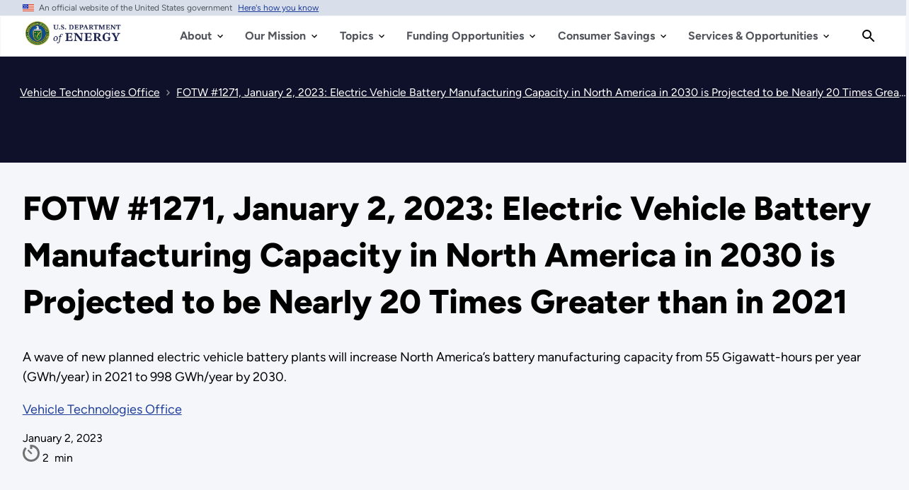

--- FILE ---
content_type: text/html; charset=UTF-8
request_url: https://www.energy.gov/eere/vehicles/articles/fotw-1271-january-2-2023-electric-vehicle-battery-manufacturing-capacity
body_size: 25802
content:
<!DOCTYPE html>
<html lang="en" dir="ltr" prefix="content: http://purl.org/rss/1.0/modules/content/  dc: http://purl.org/dc/terms/  foaf: http://xmlns.com/foaf/0.1/  og: http://ogp.me/ns#  rdfs: http://www.w3.org/2000/01/rdf-schema#  schema: http://schema.org/  sioc: http://rdfs.org/sioc/ns#  sioct: http://rdfs.org/sioc/types#  skos: http://www.w3.org/2004/02/skos/core#  xsd: http://www.w3.org/2001/XMLSchema# ">
<head>
  <meta charset="utf-8" />
<script type="text/javascript">/*
 Copyright and licenses see https://www.dynatrace.com/company/trust-center/customers/reports/ */
(function(){function $a(){var ta;(ta=void 0===bb.dialogArguments&&navigator.cookieEnabled)||(document.cookie="__dTCookie=1;SameSite=Lax",ta=document.cookie.includes("__dTCookie"),ta=(document.cookie="__dTCookie=1; expires=Thu, 01-Jan-1970 00:00:01 GMT",ta));return ta}function Fa(){if($a()){var ta=bb.dT_,Ga=null==ta?void 0:ta.platformPrefix,fb;if(fb=!ta||Ga){var Va;fb=(null===(Va=document.currentScript)||void 0===Va?void 0:Va.getAttribute("data-dtconfig"))||"domain=energy.gov|reportUrl=/rb_33bb55c9-1410-4de1-8b54-d592dfdc60af|app=cff6532c80af1c10|owasp=1|featureHash=A7NVfgqrux|xb=^bs/sitewide_alert^bs/load^p^bs/sitewide^bs_alert^bs/load|rdnt=1|uxrgce=1|cuc=dgtcdnr2|mel=100000|expw=1|dpvc=1|lastModification=1765915929299|postfix=dgtcdnr2|tp=500,50,0|srbbv=2|agentUri=/ruxitagentjs_A7NVfgqrux_10325251103172537.js|auto=1|domain=energy.gov|rid=RID_-1804075601|rpid=-975554945";
fb=(Va=null==ta?void 0:ta.minAgentVersion)&&"10325251103172537"<`${Va}`?(console.log("[CookiePrefix/initConfig] Min agent version detected, and javascript agent is older - the javascript agent will not be initialized!"),!1):Ga&&!fb.includes(`cuc=${Ga}`)?(console.log(`[CookiePrefix/initConfig] value of platformPrefix [${Ga}] does not match the "cuc" value in the current config - initConfig will not initialize!`),!1):!0}fb&&(ta={cfg:"domain=energy.gov|reportUrl=/rb_33bb55c9-1410-4de1-8b54-d592dfdc60af|app=cff6532c80af1c10|owasp=1|featureHash=A7NVfgqrux|xb=^bs/sitewide_alert^bs/load^p^bs/sitewide^bs_alert^bs/load|rdnt=1|uxrgce=1|cuc=dgtcdnr2|mel=100000|expw=1|dpvc=1|lastModification=1765915929299|postfix=dgtcdnr2|tp=500,50,0|srbbv=2|agentUri=/ruxitagentjs_A7NVfgqrux_10325251103172537.js|auto=1|domain=energy.gov|rid=RID_-1804075601|rpid=-975554945",
iCE:$a,platformCookieOffset:null==ta?void 0:ta.platformCookieOffset},Ga&&(ta.platformPrefix=Ga),bb.dT_=ta)}}function Xa(ta){return"function"==typeof ta}function hb(){let ta=window.performance;return ta&&Ba&&Ua&&!!ta.timeOrigin&&Xa(ta.now)&&Xa(ta.getEntriesByType)&&Xa(ta.getEntriesByName)&&Xa(ta.setResourceTimingBufferSize)&&Xa(ta.clearResourceTimings)}this.dT_&&dT_.prm&&dT_.prm();var bb="undefined"!=typeof globalThis?globalThis:"undefined"!=typeof window?window:void 0,Ua="function"==typeof PerformanceResourceTiming||
"object"==typeof PerformanceResourceTiming,Ba="function"==typeof PerformanceNavigationTiming||"object"==typeof PerformanceNavigationTiming;if((!("documentMode"in document)||Number.isNaN(document.documentMode))&&hb()){let ta=bb.dT_;!ta||!ta.cfg&&ta.platformPrefix?Fa():ta.gCP||(bb.console.log("Duplicate agent injection detected, turning off redundant initConfig."),ta.di=1)}})();
(function(){function $a(){let g=0;try{g=Math.round(Oa.performance.timeOrigin)}catch(q){}if(0>=g||Number.isNaN(g)||!Number.isFinite(g))be.push({severity:"Warning",type:"ptoi",text:`performance.timeOrigin is invalid, with a value of [${g}]. Falling back to performance.timing.navigationStart`}),g=Oe;return zd=g,kd=Fa,zd}function Fa(){return zd}function Xa(){return kd()}function hb(){let g=0;try{g=Math.round(Oa.performance.now())}catch(q){}return 0>=g||Number.isNaN(g)||!Number.isFinite(g)?Date.now()-
kd():g}function bb(g,q){if(!q)return"";var y=g+"=";g=q.indexOf(y);if(0>g)return"";for(;0<=g;){if(0===g||" "===q.charAt(g-1)||";"===q.charAt(g-1))return y=g+y.length,g=q.indexOf(";",g),0<=g?q.substring(y,g):q.substring(y);g=q.indexOf(y,g+y.length)}return""}function Ua(g){return bb(g,document.cookie)}function Ba(){}function ta(g,q=[]){var y;if(!g||"object"!=typeof g&&"function"!=typeof g)return!1;let M="number"!=typeof q?q:[],U=null,xa=[];switch("number"==typeof q?q:5){case 0:U="Array";break;case 1:U=
"Boolean";break;case 2:U="Number";break;case 3:U="String";break;case 4:U="Function";break;case 5:U="Object";break;case 6:U="Date";xa.push("getTime");break;case 7:U="Error";xa.push("name","message");break;case 8:U="Element";break;case 9:U="HTMLElement";break;case 10:U="HTMLImageElement";xa.push("complete");break;case 11:U="PerformanceEntry";break;case 13:U="PerformanceResourceTiming";break;case 14:U="PerformanceNavigationTiming";break;case 15:U="CSSRule";xa.push("cssText","parentStyleSheet");break;
case 16:U="CSSStyleSheet";xa.push("cssRules","insertRule");break;case 17:U="Request";xa.push("url");break;case 18:U="Response";xa.push("ok","status","statusText");break;case 19:U="Set";xa.push("add","entries","forEach");break;case 20:U="Map";xa.push("set","entries","forEach");break;case 21:U="Worker";xa.push("addEventListener","postMessage","terminate");break;case 22:U="XMLHttpRequest";xa.push("open","send","setRequestHeader");break;case 23:U="SVGScriptElement";xa.push("ownerSVGElement","type");break;
case 24:U="HTMLMetaElement";xa.push("httpEquiv","content","name");break;case 25:U="HTMLHeadElement";break;case 26:U="ArrayBuffer";break;case 27:U="ShadowRoot",xa.push("host","mode")}let {Pe:ab,af:Nb}={Pe:U,af:xa};if(!ab)return!1;q=Nb.length?Nb:M;if(!M.length)try{if(Oa[ab]&&g instanceof Oa[ab]||Object.prototype.toString.call(g)==="[object "+ab+"]")return!0;if(g&&g.nodeType&&1===g.nodeType){let Wb=null===(y=g.ownerDocument.defaultView)||void 0===y?void 0:y[ab];if("function"==typeof Wb&&g instanceof
Wb)return!0}}catch(Wb){}for(let Wb of q)if("string"!=typeof Wb&&"number"!=typeof Wb&&"symbol"!=typeof Wb||!(Wb in g))return!1;return!!q.length}function Ga(g,q,y,M){"undefined"==typeof M&&(M=Va(q,!0));"boolean"==typeof M&&(M=Va(q,M));g===Oa?oe&&oe(q,y,M):Tf&&ta(g,21)?Pe.call(g,q,y,M):g.addEventListener&&(g===Oa.document||g===Oa.document.documentElement?oh.call(g,q,y,M):oe.call(g,q,y,M));M=!1;for(let U=ad.length;0<=--U;){let xa=ad[U];if(xa.object===g&&xa.event===q&&xa.Y===y){M=!0;break}}M||ad.push({object:g,
event:q,Y:y})}function fb(g,q,y,M){for(let U=ad.length;0<=--U;){let xa=ad[U];if(xa.object===g&&xa.event===q&&xa.Y===y){ad.splice(U,1);break}}"undefined"==typeof M&&(M=Va(q,!0));"boolean"==typeof M&&(M=Va(q,M));g===Oa?nf&&nf(q,y,M):g.removeEventListener&&(g===Oa.document||g===Oa.document.documentElement?ph.call(g,q,y,M):nf.call(g,q,y,M))}function Va(g,q){let y=!1;try{if(oe&&og.includes(g)){let M=Object.defineProperty({},"passive",{get(){y=!0}});oe("test",Ba,M)}}catch(M){}return y?{passive:!0,capture:q}:
q}function Ca(){let g=ad;for(let q=g.length;0<=--q;){let y=g[q];fb(y.object,y.event,y.Y)}ad=[]}function ia(g){return"function"==typeof g}function za(g){if(g&&void 0!==g[Uf])return g[Uf];let q=ia(g)&&/{\s+\[native code]/.test(Function.prototype.toString.call(g));return g&&(g[Uf]=q),q}function va(g,q,...y){return void 0!==Function.prototype.bind&&za(Function.prototype.bind)?Function.prototype.bind.call(g,q,...y):function(...M){return g.apply(q,(y||[]).concat(Array.prototype.slice.call(arguments)||[]))}}
function R(){if(pg){let g=new pg;if(Qe)for(let q of Gg)void 0!==Qe[q]&&(g[q]=va(Qe[q],g));return g}return new Oa.XMLHttpRequest}function aa(){return xc()}function ya(g,q,...y){function M(){delete Fd[U];g.apply(this,arguments)}let U,xa=ye;return"apply"in xa?(y.unshift(M,q),U=xa.apply(Oa,y)):U=xa(M,q),Fd[U]=!0,U}function N(g){delete Fd[g];let q=Df;"apply"in q?q.call(Oa,g):q(g)}function Y(g){ce.push(g)}function ja(g){let q=ce.length;for(;q--;)if(ce[q]===g){ce.splice(q,1);break}}function Ra(){return ce}
function O(g,q){return ze(g,q)}function da(g){de(g)}function ea(g,q){if(!of||!Vf)return"";g=new of([g],{type:q});return Vf(g)}function S(g,q){return Re?new Re(g,q):void 0}function C(g){"function"==typeof g&&Hg.push(g)}function V(){return Hg}function ka(){return Oe}function L(g){function q(...y){if("number"!=typeof y[0]||!Fd[y[0]])try{return g.apply(this,y)}catch(M){return g(y[0])}}return q[Hi]=g,q}function pa(){return be}function sa(){kd=$a;xc=()=>Math.round(kd()+hb());(Number.isNaN(xc())||0>=xc()||
!Number.isFinite(xc()))&&(xc=()=>Date.now())}function Sa(){pe&&(Oa.clearTimeout=Df,Oa.clearInterval=de,pe=!1)}function lb(g){g=encodeURIComponent(g);let q=[];if(g)for(let y=0;y<g.length;y++){let M=g.charAt(y);q.push(Wf[M]||M)}return q.join("")}function cb(g){return g.includes("^")&&(g=g.split("^^").join("^"),g=g.split("^dq").join('"'),g=g.split("^rb").join(">"),g=g.split("^lb").join("<"),g=g.split("^p").join("|"),g=g.split("^e").join("="),g=g.split("^s").join(";"),g=g.split("^c").join(","),g=g.split("^bs").join("\\")),
g}function tb(){return ee}function Fb(g){ee=g}function Tb(g){let q=wa("rid"),y=wa("rpid");q&&(g.rid=q);y&&(g.rpid=y)}function Xb(g){if(g=g.xb){g=cb(g);try{ee=new RegExp(g,"i")}catch(q){}}else ee=void 0}function ac(g){return"n"===g||"s"===g||"l"===g?`;SameSite=${Ef[g]}`:""}function ha(g,q,y){let M=1,U=0;do document.cookie=g+'=""'+(q?";domain="+q:"")+";path="+y.substring(0,M)+"; expires=Thu, 01 Jan 1970 00:00:01 GMT;",M=y.indexOf("/",M),U++;while(-1!==M&&5>U)}function Aa(g,q=document.cookie){return bb(g,
q)}function Qb(g){var q;return function(){if(q)return q;var y,M,U,xa,ab=-1!==pf?pf:(null===(M=null===(y=Oa.dT_)||void 0===y?void 0:y.scv)||void 0===M?void 0:M.call(y,"postfix"))||(null===(xa=null===(U=Oa.dT_)||void 0===U?void 0:U.gCP)||void 0===xa?void 0:xa.call(U));y=(y=(pf=ab,ab))?"".concat(g).concat(y):g;return q=y,y}}function zc(){let g=(document.domain||location.hostname||"").split(".");return 1>=g.length?[]:g}function qb(g,q){q=`dTValidationCookieValue;path=/;domain=${g}${ac(q)}`;return document.cookie=
`${Ff()}=${q}`,Aa(Ff())?(ha(Ff(),g,"/"),!0):!1}function kc(){var g=qh.dT_.scv("agentUri");if(!g)return"ruxitagentjs";g=g.substring(g.lastIndexOf("/")+1);return g.includes("_")?g.substring(0,g.indexOf("_")):g}function Bb(){return Oa.dT_}function Gb(g){D("eao")?Se=g:Oa.console.log(`${Ae} App override configuration is not enabled! The provided app config callback method will not be invoked!`)}function ec(g){let q=navigator.userAgent;if(!q)return null;let y=q.indexOf("DTHybrid/1.0");return-1===y?null:
(g=q.substring(y).match(new RegExp(`(^|\\s)${g}=([^\\s]+)`)))?g[2]:null}function Q(){return navigator.userAgent.includes("Googlebot")||navigator.userAgent.includes("AdsBot-Google")}function X(g){let q=g,y=Math.pow(2,32);return function(){return q=(1664525*q+1013904223)%y,q/y}}function Ka(g,q){return Number.isNaN(g)||Number.isNaN(q)?Math.floor(33*Kd()):Math.floor(Kd()*(q-g+1))+g}function ca(g){if(Number.isNaN(g)||0>g)return"";var q=Oa.crypto;if(q&&!Q())q=q.getRandomValues(new Uint8Array(g));else{q=
[];for(var y=0;y<g;y++)q.push(Ka(0,32))}g=Array(g);for(y=0;y<q.length;y++){let M=Math.abs(q[y]%32);g.push(String.fromCharCode(M+(9>=M?48:55)))}return g.join("")}function Za(g=!0){qe=g}function kb(){return Pd}function Ma(){let g=Oa.dT_;try{let U=Oa.parent;for(;U&&U!==Oa;){let xa=U.dT_;var q;if(q=!!(xa&&"ea"in xa)&&"10325251103172537"===xa.version){var y=g,M=xa;let ab=!y.bcv("ac")||y.scv("app")===M.scv("app"),Nb=y.scv("postfix"),Wb=M.scv("postfix");q=ab&&Nb===Wb}if(q)return xa.tdto();U=U!==U.parent?
U.parent:void 0}}catch(U){}return g}function dc(g,q="",y){var M=g.indexOf("h"),U=g.indexOf("v"),xa=g.indexOf("e");let ab=g.substring(g.indexOf("$")+1,M);M=-1!==U?g.substring(M+1,U):g.substring(M+1);!q&&-1!==U&&(-1!==xa?q=g.substring(U+1,xa):q=g.substring(U+1));g=null;y||(U=Number.parseInt(ab.split("_")[0]),xa=xc()%Be,y=(xa<U&&(xa+=Be),U+9E5>xa));return y&&(g={frameId:ab,actionId:"-"===M?"-":Number.parseInt(M),visitId:""}),{visitId:q,Cd:g}}function Ib(g,q,y){var M=ma("pcl");M=g.length-M;0<M&&g.splice(0,
M);M=yd(Aa(Cd(),y));let U=[],xa=M?`${M}$`:"";for(ab of g)"-"!==ab.actionId&&U.push(`${xa}${ab.frameId}h${ab.actionId}`);g=U.join("p");var ab=(g||(qe&&(Ac(!0,"a",y),Za(!1)),g+=`${M}$${Pd}h-`),g+=`v${q||fa(y)}`,g+="e0",g);oc(qf(),ab,void 0,D("ssc"))}function Yb(g,q=document.cookie){var y=Aa(qf(),q);q=[];if(y&&"-"!==y){var M=y.split("p");y="";for(let U of M)M=dc(U,y,g),y=M.visitId,M.Cd&&q.push(M.Cd);for(let U of q)U.visitId=y}return q}function uc(g,q){let y=document.cookie;q=Yb(q,y);let M=!1;for(let U of q)U.frameId===
Pd&&(U.actionId=g,M=!0);M||q.push({frameId:Pd,actionId:g,visitId:""});Ib(q,void 0,y)}function mc(){return Ce}function ib(g,q){try{Oa.localStorage.setItem(g,q)}catch(y){}}function w(g){try{Oa.localStorage.removeItem(g)}catch(q){}}function x(g){try{return Oa.localStorage.getItem(g)}catch(q){}return null}function r(g,q=document.cookie||""){return q.split(g+"=").length-1}function F(g,q){var y=r(g,q);if(1<y){q=wa("domain")||Oa.location.hostname;let M=Oa.location.hostname,U=Oa.location.pathname,xa=0,ab=
0;td.add(g);do{let Nb=M.substring(xa);if(Nb!==q||"/"!==U){ha(g,Nb===q?"":Nb,U);let Wb=r(g);Wb<y&&(td.add(Nb),y=Wb)}xa=M.indexOf(".",xa)+1;ab++}while(0!==xa&&10>ab&&1<y);wa("domain")&&1<y&&ha(g,"",U)}}function T(){var g=document.cookie;F(qf(),g);F(Cd(),g);F(pd(),g);g=td.size;0<g&&g!==Te&&(Te=g,be.push({severity:"Error",type:"dcn",text:`Duplicate cookie name${1!==g?"s":""} detected: ${Array.from(td).join(",")}`}))}function P(){td=new Set;T();Y(function(g,q,y,M){0===td.size||q||(g.av(M,"dCN",Array.from(td).join(",")),
td.clear(),Te=0)})}function fa(g){return oa(g)||Ac(!0,"c",g)}function oa(g){if(J(g)<=xc())return Ac(!0,"t",g);let q=yc(g);if(q){let y=qg.exec(q);g=y&&3===y.length&&32===y[1].length&&!Number.isNaN(Number.parseInt(y[2]))?(Lb(fd(),q),q):Ac(!0,"i",g)}else g=Ac(!0,"c",g);return g}function Da(g,q){var y=xc();q=Fc(q).kc;g&&(q=y);Xc(y+Vd+"|"+q);Yc()}function ob(g){let q="t"+(xc()-J(g));Ac(!0,q,g)}function yc(g){var q,y;return null!==(y=null===(q=Yb(!0,g)[0])||void 0===q?void 0:q.visitId)&&void 0!==y?y:Zb(fd())}
function Gc(){let g=ca(Qd);try{g=g.replace(/\d/g,function(q){q=.1*Number.parseInt(q);return String.fromCharCode(Math.floor(25*q+65))})}catch(q){throw ta(q,7),q;}return g+="-0",g}function Bc(g,q){let y=Yb(!1,q);Ib(y,g,q);Lb(fd(),g);Da(!0)}function gd(g,q,y){return Ac(g,q,y)}function Ac(g,q,y){g&&(De=!0);g=yc(y);y=Gc();Bc(y);if(yc(document.cookie))for(let M of df)M(y,De,q,g);return y}function Cc(g){df.push(g)}function Ic(g){g=df.indexOf(g);-1!==g&&df.splice(g)}function Yc(g){rf&&N(rf);rf=ya(Uc,J(g)-
xc())}function Uc(){let g=document.cookie;return J(g)<=xc()?(sb(ob,[g]),!0):(G(Yc),!1)}function Xc(g){let q=va(oc,null,pd(),g,void 0,D("ssc"));q();let y=Aa(pd());""!==y&&g!==y&&(T(),q(),g===Aa(pd())||Xf||(be.push({severity:"Error",type:"dcn",text:"Could not sanitize cookies"}),Xf=!0));Lb(pd(),g)}function ld(g,q){q=Aa(g,q);return q||(q=Zb(g)||""),q}function md(){var g=oa()||"";Lb(fd(),g);g=ld(pd());Xc(g);w(fd());w(pd())}function Fc(g){let q={Zc:0,kc:0};if(g=ld(pd(),g))try{let y=g.split("|");2===y.length&&
(q.Zc=Number.parseInt(y[0]),q.kc=Number.parseInt(y[1]))}catch(y){}return q}function J(g){g=Fc(g);return Math.min(g.Zc,g.kc+Gf)}function W(g){Vd=g}function E(){let g=De;return De=!1,g}function ra(){Uc()||Da(!1)}function Ja(){if(D("nsfnv")){var g=Aa(Cd());if(!g.includes(`${fe}-`)){let q=Ea(g).serverId;g=g.replace(`${fe}${q}`,`${fe}${`${-1*Ka(2,Ee)}`.replace("-","-2D")}`);Zc(g)}}}function Pa(){G(function(){if(!Ad()){let g=-1*Ka(2,Ee),q=ca(Qd);Zc(`v_4${fe}${`${g}`.replace("-","-2D")}_sn_${q}`)}},!0);
Cc(Ja)}function Ea(g){var q;let y={},M={sessionId:"",serverId:"",overloadState:0,appState:y};var U=g.split(Hf);if(2<U.length&&0===U.length%2){g=+U[1];if(Number.isNaN(g)||3>g)return M;g={};for(var xa=2;xa<U.length;xa++){let ab=U[xa];ab.startsWith(rh)?y[ab.substring(6).toLowerCase()]=+U[xa+1]:g[ab]=U[xa+1];xa++}g.sn?(U=g.sn,M.sessionId=U.length===Qd||12>=U.length?U:""):M.sessionId="hybrid";if(g.srv){a:{U=g.srv.replace("-2D","-");if(!Number.isNaN(+U)&&(xa=Number.parseInt(U),xa>=-Ee&&xa<=Ee))break a;
U=""}M.serverId=U}U=+g.ol;1===U&&nb(Jc());0<=U&&2>=U&&(M.overloadState=U);g=+g.prv;Number.isNaN(g)||(M.privacyState=1>g||4<g?1:g);g=null===(q=wa("app"))||void 0===q?void 0:q.toLowerCase();q=y[g];!Number.isNaN(q)&&0===q&&nb(Jc())}return M}function nb(g){let q=Bb();g||(q.disabled=!0,q.overloadPrevention=!0)}function Ta(){if(Oa.MobileAgent||Oa.dynatraceMobile){let g=Ua("dtAdkSettings")||ec("dtAdkSettings")||"";return Ea(g).privacyState||null}return null}function sb(g,q){return!ub()||Bb().overloadPrevention&&
!Jc()?null:g.apply(this,q)}function ub(){let g=Ta();return 2===g||1===g?!1:!D("coo")||D("cooO")||Jc()}function fc(g,q){try{Oa.sessionStorage.setItem(g,q)}catch(y){}}function Lb(g,q){sb(fc,[g,q])}function Zb(g){try{return Oa.sessionStorage.getItem(g)}catch(q){}return null}function nc(g){try{Oa.sessionStorage.removeItem(g)}catch(q){}}function vc(g){document.cookie=g+'="";path=/'+(wa("domain")?";domain="+wa("domain"):"")+"; expires=Thu, 01 Jan 1970 00:00:01 GMT;"}function hd(g,q,y,M){q||0===q?(q=(q+
"").replace(/[\n\r;]/g,"_"),g=g+"="+q+";path=/"+(wa("domain")?";domain="+wa("domain"):""),y&&(g+=";expires="+y.toUTCString()),g+=ac(wa("cssm")),M&&"https:"===location.protocol&&(g+=";Secure"),document.cookie=g):vc(g)}function oc(g,q,y,M){sb(hd,[g,q,y,M])}function Dc(g){return!!g.includes("v_4")}function Gd(g){g=Aa(Cd(),g);g||(g=(g=Zb(Cd()))&&Dc(g)?(Zc(g),g):"");return Dc(g)?g:""}function Zc(g){oc(Cd(),g,void 0,D("ssc"))}function Hd(g){return(g=g||Gd())?Ea(g):{sessionId:"",serverId:"",overloadState:0,
appState:{}}}function yd(g){return Hd(g).serverId}function Ad(g){return Hd(g).sessionId}function Jc(){return navigator.userAgent.includes(sf)}function Ec(g){let q={};g=g.split("|");for(let y of g)g=y.split("="),2===g.length&&(q[g[0]]=decodeURIComponent(g[1].replace(/\+/g," ")));return q}function Wd(){let g=kc();return(g.indexOf("dbg")===g.length-3?g.substring(0,g.length-3):g)+"_"+wa("app")+"_Store"}function A(g,q={},y){g=g.split("|");for(var M of g){g=M;let U=M.indexOf("="),xa;-1===U?(xa=g,q[xa]=
"1"):(g=M.substring(0,U),xa=g,q[xa]=M.substring(U+1,M.length))}!y&&(y=q.spc)&&(M=document.createElement("textarea"),M.innerHTML=y,q.spc=M.value);return q}function B(g){var q;return null!==(q=ic[g])&&void 0!==q?q:ge[g]}function D(g){g=B(g);return"false"===g||"0"===g?!1:!!g}function ma(g){var q=B(g);q=Number.parseInt(q);return Number.isNaN(q)&&(q=ge[g]),q}function wa(g){if("app"===g){a:{try{if(Se){var q=Se();if(q&&"string"==typeof q&&Ig.test(q)){var y=q;break a}Oa.console.log(`${Ae} Registered app config callback method did not return a string in the correct app id format ${Ig} The default app ID will be used instead! Got value: ${q}`)}}catch(M){Oa.console.log(`${Ae} Failed to execute the registered app config callback method! The default app ID will be used instead!`,
M)}y=void 0}if(y)return y}return(B(g)||"")+""}function db(g,q){ic[g]=q+""}function pb(g){return ic=g,ic}function yb(g){let q=ic[g];q&&(ic[g]=q.includes("#"+g.toUpperCase())?"":q)}function Cb(g){var q=g.agentUri;null!=q&&q.includes("_")&&(q=/([A-Za-z]*)\d{0,4}_(\w*)_\d+/g.exec(q))&&q.length&&2<q.length&&(g.featureHash=q[2])}function Mb(g){var q=Bb().platformCookieOffset;if("number"==typeof q){a:{var y=wa("cssm");var M=zc();if(M.length)for(q=M.slice(q);q.length;){if(qb(q.join("."),y)){y=q.join(".");
break a}q.shift()}y=""}y&&(g.domain=y)}else if(y=g.domain||"",q=(q=location.hostname)&&y?q===y||q.includes("."+y,q.length-("."+y).length):!0,!y||!q){g.domainOverride||(g.domainOriginal=g.domain||"",g.domainOverride=`${location.hostname},${y}`,delete g.domain);a:{M=wa("cssm");let xa=zc().reverse();if(xa.length){var U=xa[0];for(let ab=1;ab<=xa.length;ab++){if(qb(U,M)){M=U;break a}let Nb=xa[ab];Nb&&(U=`${Nb}.${U}`)}}M=""}M&&(g.domain=M);q||be.push({type:"dpi",severity:"Warning",text:`Configured domain "${y}" is invalid for current location "${location.hostname}". Agent will use "${g.domain}" instead.`})}}
function $b(g,q){Mb(g);let y=ic.pVO;(y&&(g.pVO=y),q)||(g.bp=(g.bp||ge.bp)+"")}function m(g,q){if(null==g||!g.attributes)return q;let y=q;var M=g.attributes.getNamedItem("data-dtconfig");if(!M)return y;g=g.src;M=M.value;let U={};ic.legacy="1";var xa=/([A-Za-z]*)_(\w*)_(\d+)/g;let ab=null;xa=(g&&(ab=xa.exec(g),null!=ab&&ab.length&&(U.agentUri=g,U.featureHash=ab[2],U.agentLocation=g.substring(0,g.indexOf(ab[1])-1),U.buildNumber=ab[3])),M&&A(M,U,!0),Mb(U),U);if(!q)y=xa;else if(!xa.syntheticConfig)return xa;
return y}function t(){return ic}function u(g){return ge[g]===B(g)}function G(g,q=!1){ub()?g():q?rg.push(g):sg.push(g)}function I(){if(!D("coo")||ub())return!1;for(let g of sg)ya(g,0);sg=[];db("cooO",!0);for(let g of rg)g();return rg.length=0,!0}function la(){if(!D("coo")||!ub())return!1;db("cooO",!1);vc(Cd());vc(qf());vc(Jg());vc("dtAdk");vc(bd());vc(pd());try{nc(fd()),nc(pd()),w(fd()),w(pd()),nc(bd()),nc(Cd()),w(Wd()),w("dtAdk")}catch(g){}return!0}function na(){var g=Aa(bd());if(!g||45!==(null==
g?void 0:g.length))if(g=x(bd())||Zb(bd()),45!==(null==g?void 0:g.length)){sh=!0;let q=xc()+"";g=(q+=ca(45-q.length),q)}return Na(g),g}function Na(g){let q;if(D("dpvc")||D("pVO"))Lb(bd(),g);else{q=new Date;var y=q.getMonth()+Math.min(24,Math.max(1,ma("rvcl")));q.setMonth(y);y=bd();sb(ib,[y,g])}oc(bd(),g,q,D("ssc"))}function Wa(){return sh}function gb(g){let q=Aa(bd());vc(bd());nc(bd());w(bd());db("pVO",!0);Na(q);g&&sb(ib,["dt-pVO","1"]);md()}function rb(){w("dt-pVO");D("pVO")&&(db("pVO",!1),na());
nc(bd());md()}function zb(g,q,y,M,U,xa){let ab=document.createElement("script");ab.setAttribute("src",g);q&&ab.setAttribute("defer","defer");y&&(ab.onload=y);M&&(ab.onerror=M);U&&ab.setAttribute("id",U);if(g=xa){var Nb;g=null!=(null===(Nb=document.currentScript)||void 0===Nb?void 0:Nb.attributes.getNamedItem("integrity"))}g&&ab.setAttribute("integrity",xa);ab.setAttribute("crossorigin","anonymous");xa=document.getElementsByTagName("script")[0];xa.parentElement.insertBefore(ab,xa)}function jc(g){return Yf+
"/"+re+"_"+g+"_"+(ma("buildNumber")||Bb().version)+".js"}function pc(){}function Kc(g,q){return function(){g.apply(q,arguments)}}function Kb(g){if(!(this instanceof Kb))throw new TypeError("Promises must be constructed via new");if("function"!=typeof g)throw new TypeError("not a function");this.oa=0;this.Ob=!1;this.qa=void 0;this.Da=[];Kg(g,this)}function Vc(g,q){for(;3===g.oa;)g=g.qa;0===g.oa?g.Da.push(q):(g.Ob=!0,Kb.qb(function(){var y=1===g.oa?q.Gb:q.Hb;if(null===y)(1===g.oa?cd:Bd)(q.promise,g.qa);
else{try{var M=y(g.qa)}catch(U){Bd(q.promise,U);return}cd(q.promise,M)}}))}function cd(g,q){try{if(q===g)throw new TypeError("A promise cannot be resolved with itself.");if(q&&("object"==typeof q||"function"==typeof q)){var y=q.then;if(q instanceof Kb){g.oa=3;g.qa=q;tf(g);return}if("function"==typeof y){Kg(Kc(y,q),g);return}}g.oa=1;g.qa=q;tf(g)}catch(M){Bd(g,M)}}function Bd(g,q){g.oa=2;g.qa=q;tf(g)}function tf(g){2===g.oa&&0===g.Da.length&&Kb.qb(function(){g.Ob||Kb.Ub(g.qa)});for(var q=0,y=g.Da.length;q<
y;q++)Vc(g,g.Da[q]);g.Da=null}function Ii(g,q,y){this.Gb="function"==typeof g?g:null;this.Hb="function"==typeof q?q:null;this.promise=y}function Kg(g,q){var y=!1;try{g(function(M){y||(y=!0,cd(q,M))},function(M){y||(y=!0,Bd(q,M))})}catch(M){y||(y=!0,Bd(q,M))}}function th(){return tg.qb=function(g){if("string"==typeof g)throw Error("Promise polyfill called _immediateFn with string");g()},tg.Ub=()=>{},tg}function If(){var g;(g=void 0===Oa.dialogArguments&&navigator.cookieEnabled)||(document.cookie="__dTCookie=1;SameSite=Lax",
g=document.cookie.includes("__dTCookie"),g=(document.cookie="__dTCookie=1; expires=Thu, 01-Jan-1970 00:00:01 GMT",g));return g}function uh(){var g,q;try{null===(q=null===(g=Oa.MobileAgent)||void 0===g?void 0:g.incrementActionCount)||void 0===q||q.call(g)}catch(y){}}function ug(){let g=Oa.dT_;Oa.dT_={di:0,version:"10325251103172537",cfg:g?g.cfg:"",iCE:g?If:function(){return navigator.cookieEnabled},ica:1,disabled:!1,disabledReason:"",overloadPrevention:!1,gAST:ka,ww:S,stu:ea,nw:aa,st:ya,si:O,aBPSL:Y,
rBPSL:ja,gBPSL:Ra,aBPSCC:C,gBPSCC:V,buildType:"dynatrace",gSSV:Zb,sSSV:Lb,rSSV:nc,rvl:w,iVSC:Dc,p3SC:Ea,dC:vc,sC:oc,esc:lb,gSId:yd,gDtc:Ad,gSC:Gd,sSC:Zc,gC:Ua,cRN:Ka,cRS:ca,cfgO:t,pCfg:Ec,pCSAA:A,cFHFAU:Cb,sCD:$b,bcv:D,ncv:ma,scv:wa,stcv:db,rplC:pb,cLSCK:Wd,gFId:kb,gBAU:jc,iS:zb,eWE:G,oEIEWA:sb,eA:I,dA:la,iNV:Wa,gVID:na,dPV:gb,ePV:rb,sVIdUP:Za,sVTT:W,sVID:Bc,rVID:oa,gVI:fa,gNVIdN:gd,gARnVF:E,cAUV:ra,uVT:Da,aNVL:Cc,rNVL:Ic,gPC:Yb,cPC:uc,sPC:Ib,clB:Sa,ct:N,aRI:Tb,iXB:Xb,gXBR:tb,sXBR:Fb,de:cb,iEC:uh,
rnw:hb,gto:Xa,ael:Ga,rel:fb,sup:Va,cuel:Ca,iAEPOO:ub,iSM:Jc,gxwp:R,iIO:ta,prm:th,cI:da,gidi:pa,iDCV:u,gCF:Aa,gPSMB:Ta,lvl:x,gCP:null!=g&&g.platformPrefix?function(){return g.platformPrefix||""}:void 0,platformCookieOffset:null==g?void 0:g.platformCookieOffset,tdto:Ma,gFLAI:mc,rACC:Gb,gAN:kc,gAFUA:ec}}function Zf(){th();var g;pg=Oa.XMLHttpRequest;var q=null===(g=Oa.XMLHttpRequest)||void 0===g?void 0:g.prototype;if(q){Qe={};for(let M of Gg)void 0!==q[M]&&(Qe[M]=q[M])}oe=Oa.addEventListener;nf=Oa.removeEventListener;
oh=Oa.document.addEventListener;ph=Oa.document.removeEventListener;ye=Oa.setTimeout;ze=Oa.setInterval;pe||(Df=Oa.clearTimeout,de=Oa.clearInterval);g=If?If():navigator.cookieEnabled;var y;q=Aa("dtAdkSettings")||(null===(y=uf)||void 0===y?void 0:y.getItem("dtAdkSettings"))||ec("dtAdkSettings")||"";y=1===(Ea(q).overloadState||null);if(g){if(y)return!1}else return!1;return!0}function vf(...g){Oa.console.log.apply(Oa.console,g)}this.dT_&&dT_.prm&&dT_.prm();var qh="undefined"!=typeof window?window:self,
Oa="undefined"!=typeof globalThis?globalThis:"undefined"!=typeof window?window:void 0,Df,de,ye,ze,zd,kd,Hi=Symbol.for("dt_2");Symbol.for("dt_3");var oe,nf,oh,ph,Tf=Oa.Worker,Pe=Tf&&Tf.prototype.addEventListener,ad=[],og=["touchstart","touchend","scroll"],Uf=Symbol.for("dt2-isNativeFunction"),pg,Gg="abort getAllResponseHeaders getResponseHeader open overrideMimeType send setRequestHeader".split(" "),Qe,Re=Oa.Worker,of=Oa.Blob,Vf=Oa.URL&&Oa.URL.createObjectURL,pe=!1,ce,Hg=[],be=[],Oe,uf,Fd={},xc,Wf=
{"!":"%21","~":"%7E","*":"%2A","(":"%28",")":"%29","'":"%27",hg:"%24",";":"%3B",",":"%2C"},ee,Ef={l:"Lax",s:"Strict",n:"None"},pf=-1,qf=Qb("dtPC"),Cd=Qb("dtCookie"),pd=Qb("rxvt"),bd=Qb("rxVisitor"),Ff=Qb("dTValidationCookie"),Jg=Qb("dtSa"),ge,Ae="[Dynatrace RUM JavaScript]",Ig=/^[\da-f]{12,16}$/,Se,Kd,Xd,qe=!1,Pd,Be=6E8,Ce,Qd=32,fd=Qb("rxvisitid"),td,Te=0,qg=/([A-Z]+)-(\d+)/,df=[],Vd,Gf,De=!1,rf,Xf=!1,Hf="_",Ee=32768,fe=`${Hf}srv${Hf}`,rh="app-3A",sf="RuxitSynthetic",Ld=/c(\w+)=([^ ]+(?: (?!c?\w+=)[^ ()c]+)*)/g,
ic={},sg=[],rg=[],sh=!1,vh,Yf,re,$h=setTimeout;Kb.prototype.catch=function(g){return this.then(null,g)};Kb.prototype.then=function(g,q){var y=new this.constructor(pc);return Vc(this,new Ii(g,q,y)),y};Kb.prototype.finally=function(g){var q=this.constructor;return this.then(function(y){return q.resolve(g()).then(function(){return y})},function(y){return q.resolve(g()).then(function(){return q.reject(y)})})};Kb.all=function(g){return new Kb(function(q,y){function M(Nb,Wb){try{if(Wb&&("object"==typeof Wb||
"function"==typeof Wb)){var nd=Wb.then;if("function"==typeof nd){nd.call(Wb,function(Md){M(Nb,Md)},y);return}}U[Nb]=Wb;0===--xa&&q(U)}catch(Md){y(Md)}}if(!g||"undefined"==typeof g.length)return y(new TypeError("Promise.all accepts an array"));var U=Array.prototype.slice.call(g);if(0===U.length)return q([]);for(var xa=U.length,ab=0;ab<U.length;ab++)M(ab,U[ab])})};Kb.allSettled=function(g){return new this(function(q,y){function M(ab,Nb){if(Nb&&("object"==typeof Nb||"function"==typeof Nb)){var Wb=Nb.then;
if("function"==typeof Wb){Wb.call(Nb,function(nd){M(ab,nd)},function(nd){U[ab]={status:"rejected",reason:nd};0===--xa&&q(U)});return}}U[ab]={status:"fulfilled",value:Nb};0===--xa&&q(U)}if(!g||"undefined"==typeof g.length)return y(new TypeError(typeof g+" "+g+" is not iterable(cannot read property Symbol(Symbol.iterator))"));var U=Array.prototype.slice.call(g);if(0===U.length)return q([]);var xa=U.length;for(y=0;y<U.length;y++)M(y,U[y])})};Kb.resolve=function(g){return g&&"object"==typeof g&&g.constructor===
Kb?g:new Kb(function(q){q(g)})};Kb.reject=function(g){return new Kb(function(q,y){y(g)})};Kb.race=function(g){return new Kb(function(q,y){if(!g||"undefined"==typeof g.length)return y(new TypeError("Promise.race accepts an array"));for(var M=0,U=g.length;M<U;M++)Kb.resolve(g[M]).then(q,y)})};Kb.qb="function"==typeof setImmediate&&function(g){setImmediate(g)}||function(g){$h(g,0)};Kb.Ub=function(g){"undefined"!=typeof console&&console&&console.warn("Possible Unhandled Promise Rejection:",g)};var tg=
Kb,wh="function"==typeof PerformanceResourceTiming||"object"==typeof PerformanceResourceTiming,Jf="function"==typeof PerformanceNavigationTiming||"object"==typeof PerformanceNavigationTiming;(function(){var g,q,y,M;if(M=!("documentMode"in document&&!Number.isNaN(document.documentMode)))M=(M=window.performance)&&Jf&&wh&&!!M.timeOrigin&&ia(M.now)&&ia(M.getEntriesByType)&&ia(M.getEntriesByName)&&ia(M.setResourceTimingBufferSize)&&ia(M.clearResourceTimings);if(M)if(M=!(null!==(g=navigator.userAgent)&&
void 0!==g&&g.includes("RuxitSynthetic")),!Oa.dT_||!Oa.dT_.cfg||"string"!=typeof Oa.dT_.cfg||"initialized"in Oa.dT_&&Oa.dT_.initialized)null!==(q=Oa.dT_)&&void 0!==q&&q.gCP?vf("[CookiePrefix/initCode] initCode with cookie prefix already initialized, not initializing initCode!"):vf("InitConfig not found or agent already initialized! This is an injection issue."),Oa.dT_&&(Oa.dT_.di=3);else if(M)try{ug();ge={ade:"",aew:!0,apn:"",agentLocation:"",agentUri:"",app:"",ac:!0,async:!1,ase:!1,auto:!1,bp:3,
bs:!1,buildNumber:0,csprv:!0,cepl:16E3,cls:!0,ccNcss:!1,coo:!1,cooO:!1,cssm:"0",cwtDomains:"",cwtUrl:"w2dax4xgw3",cwt:"",cors:!1,cuc:"",cce:!1,cux:!1,postfix:"",dataDtConfig:"",debugName:"",dvl:500,dASXH:!1,disableCookieManager:!1,dKAH:!1,disableLogging:!1,dmo:!1,doel:!1,dpch:!1,dpvc:!1,disableXhrFailures:!1,domain:"",domainOverride:"",domainOriginal:"",doNotDetect:"",ds:!0,dsndb:!1,dsa:!1,dsss:!1,dssv:!0,earxa:!0,eao:!1,exp:!1,eni:!0,etc:!0,expw:!1,instr:"",evl:"",fa:!1,fvdi:!1,featureHash:"",hvt:216E5,
imm:!1,ign:"",iub:"",iqvn:!1,initializedModules:"",lastModification:0,lupr:!0,lab:!1,legacy:!1,lt:!0,mb:"",md:"",mdp:"",mdl:"",mcepsl:100,mdn:5E3,mhl:4E3,mpl:1024,mmds:2E4,msl:3E4,bismepl:2E3,mel:200,mepp:10,moa:30,mrt:3,ntd:!1,nsfnv:!1,ncw:!1,oat:180,ote:!1,owasp:!1,pcl:20,pt:!0,perfbv:1,prfSmpl:0,pVO:!1,peti:!1,raxeh:!0,rdnt:0,nosr:!0,reportUrl:"dynaTraceMonitor",rid:"",ridPath:"",rpid:"",rcdec:12096E5,rtl:0,rtp:2,rtt:1E3,rtu:200,rvcl:24,sl:100,ssc:!1,svNB:!1,srad:!0,srbbv:1,srbw:!0,srcst:!1,srdinitrec:!0,
srmr:100,srms:"1,1,,,",srsr:1E5,srtbv:3,srtd:1,srtr:500,srvr:"",srvi:0,srwo:!1,srre:"",srxcss:!0,srxicss:!0,srficros:!0,srmrc:!1,srsdom:!0,srfirrbv:!0,srcss:!0,srmcrl:1,srmcrv:10,st:3E3,spc:"",syntheticConfig:!1,tal:0,tt:100,tvc:3E3,uxdce:!1,uxdcw:1500,uxrgce:!0,uxrgcm:"100,25,300,3;100,25,300,3",uam:!1,uana:"data-dtname,data-dtName",uanpi:0,pui:!1,usrvd:!0,vrt:!1,vcfi:!0,vcsb:!1,vcit:1E3,vct:50,vcx:50,vscl:0,vncm:1,vrei:"",xb:"",chw:"",xt:0,xhb:""};if(!Zf())throw Error("Error during initCode initialization");
try{uf=Oa.localStorage}catch(ud){}be=[];sa();Oe=xc();ce=[];Fd={};pe||(Oa.clearTimeout=L(Df),Oa.clearInterval=L(de),pe=!0);let vd=Math.random(),id=Math.random();Xd=0!==vd&&0!==id&&vd!==id;if(Q()){var U=performance.getEntriesByType("navigation")[0];if(U){g=0;for(var xa in U){let ud=+U[xa];!Number.isNaN(ud)&&Number.isFinite(ud)&&(g+=Math.abs(ud))}var ab=Math.floor(1E4*g)}else ab=xc();Kd=X(ab)}else Xd?Kd=Math.random:Kd=X(xc());Pd=Oe%Be+"_"+Number.parseInt(Ka(0,1E3)+"");a:{let ud=Bb().cfg;ic={reportUrl:"dynaTraceMonitor",
initializedModules:"",dataDtConfig:"string"==typeof ud?ud:""};Bb().cfg=ic;let jd=ic.dataDtConfig;jd&&!jd.includes("#CONFIGSTRING")&&(A(jd,ic),yb("domain"),yb("auto"),yb("app"),Cb(ic));let dd=(ic.dataDtConfig||"").includes("#CONFIGSTRING")?null:ic;if(dd=m(document.currentScript,dd),dd)for(let od in dd)if(Object.prototype.hasOwnProperty.call(dd,od)){U=od;ab=ic;xa=U;var Nb=dd[U];"undefined"!=typeof Nb&&(ab[xa]=Nb)}let Yd=Wd();try{let od=(Nb=uf)&&Nb.getItem(Yd);if(od){let Ue=Ec(od),Zd=A(Ue.config||""),
wf=ic.lastModification||"0",Lg=Number.parseInt((Zd.lastModification||Ue.lastModification||"0").substring(0,13)),ai="string"==typeof wf?Number.parseInt(wf.substring(0,13)):wf;if(!(wf&&Lg<ai)&&(Zd.agentUri=Zd.agentUri||wa("agentUri"),Zd.featureHash=Ue.featureHash||wa("featureHash"),Zd.agentUri&&Cb(Zd),$b(Zd,!0),Xb(Zd),Tb(Zd),Lg>(+ic.lastModification||0))){let Ji=D("auto"),Qj=D("legacy");ic=pb(Zd);ic.auto=Ji?"1":"0";ic.legacy=Qj?"1":"0"}}}catch(od){}$b(ic);try{let od=ic.ign;if(od&&(new RegExp(od)).test(Oa.location.href)){var Wb=
(delete Oa.dT_,!1);break a}}catch(od){}if(Jc()){{var nd=navigator.userAgent;let Ue=nd.lastIndexOf(sf);if(-1===Ue)var Md={};else{var Ve=nd.substring(Ue).matchAll(Ld);if(Ve){nd={};for(var Kf of Ve){let [,Zd,wf]=Kf;nd[Zd]=wf}Md=nd}else Md={}}}Kf=Md;let od;for(od in Kf)if(Object.prototype.hasOwnProperty.call(Kf,od)&&Kf[od]){Md=ic;Ve=od;var Fe=Kf[od];"undefined"!=typeof Fe&&(Md[Ve]=Fe)}pb(ic)}var ef=wa("cuc"),$d,Rd;let he=null===(Rd=null===($d=Oa.dT_)||void 0===$d?void 0:$d.gCP)||void 0===Rd?void 0:Rd.call($d);
if(ef&&he&&ef!==he)throw Error("platformPrefix and cuc do not match!");Wb=!0}if(!Wb)throw Error("Error during config initialization");P();vh=Bb().disabled;var Pc;if(!(Pc=wa("agentLocation")))a:{let ud=wa("agentUri");if(ud||document.currentScript){let dd=ud||document.currentScript.src;if(dd){let Yd=dd.includes("_complete")?2:1,he=dd.lastIndexOf("/");for(Wb=0;Wb<Yd&&-1!==he;Wb++)dd=dd.substring(0,he),he=dd.lastIndexOf("/");Pc=dd;break a}}let jd=location.pathname;Pc=jd.substring(0,jd.lastIndexOf("/"))}Yf=
Pc;if(re=kc(),"true"===Aa("dtUseDebugAgent")&&!re.includes("dbg")&&(re=wa("debugName")||re+"dbg"),!D("auto")&&!D("legacy")&&!vh){let ud=wa("agentUri")||jc(wa("featureHash"));D("async")||"complete"===document.readyState?zb(ud,D("async"),void 0,void 0,"dtjsagent"):(document.write(`<script id="${"dtjsagentdw"}" type="text/javascript" src="${ud}" crossorigin="anonymous"><\/script>`),document.getElementById("dtjsagentdw")||zb(ud,D("async"),void 0,void 0,"dtjsagent"))}Aa(Cd())&&db("cooO",!0);Pa();db("pVO",
!!x("dt-pVO"));G(na);Vd=18E5;Gf=ma("hvt")||216E5;let We=Ma();Ce=void 0;We&&"ea"in We&&(Ce=We.gITAID());sb(uc,[Ce||1])}catch(vd){"platformPrefix and cuc do not match!"===vd.message?(Pc=Oa.dT_,Oa.dT_={minAgentVersion:Pc.minAgentVersion,platformPrefix:(null===(y=Pc.gCP)||void 0===y?void 0:y.call(Pc))||Pc.platformPrefix,platformCookieOffset:Pc.platformCookieOffset},vf("[CookiePrefix/initCode] cuc and platformPrefix do not match, disabling agent!")):(delete Oa.dT_,vf("JsAgent initCode initialization failed!",
vd))}})()})();
</script><script type="text/javascript" src="/ruxitagentjs_A7NVfgqrux_10325251103172537.js" defer="defer"></script><script async src="https://www.googletagmanager.com/gtag/js?id=G-GS1KB7R8DY"></script>
<script>window.dataLayer = window.dataLayer || [];function gtag(){dataLayer.push(arguments)};gtag("js", new Date());gtag("set", "developer_id.dMDhkMT", true);gtag("config", "G-GS1KB7R8DY", {"groups":"default","page_placeholder":"PLACEHOLDER_page_location","allow_ad_personalization_signals":false});gtag("config", "UA-17192165-1", {"groups":"default","anonymize_ip":true,"page_placeholder":"PLACEHOLDER_page_path","allow_ad_personalization_signals":false});gtag("config", "G-MFMY1F6D3V", {"groups":"default","page_placeholder":"PLACEHOLDER_page_location","allow_ad_personalization_signals":false});</script>
<meta name="description" content="A wave of new planned electric vehicle battery plants will increase North America’s battery manufacturing capacity from 55 Gigawatt-hours per year (GWh/year) in 2021 to 998 GWh/year by 2030." />
<link rel="canonical" href="https://www.energy.gov/eere/vehicles/articles/fotw-1271-january-2-2023-electric-vehicle-battery-manufacturing-capacity" />
<link rel="shortlink" href="https://www.energy.gov/node/4825215" />
<meta name="generator" content="Drupal 8 (http://drupal.org)" />
<link rel="image_src" href="https://www.energy.gov/sites/default/files/2025-04/white-fallback_0.png" />
<meta property="og:site_name" content="Energy.gov" />
<meta property="og:type" content="article" />
<meta property="og:url" content="https://www.energy.gov/eere/vehicles/articles/fotw-1271-january-2-2023-electric-vehicle-battery-manufacturing-capacity" />
<meta property="og:title" content="FOTW #1271, January 2, 2023: Electric Vehicle Battery Manufacturing Capacity in North America in 2030 is Projected to be Nearly 20 Times Greater than in 2021" />
<meta property="og:description" content="A wave of new planned electric vehicle battery plants will increase North America’s battery manufacturing capacity from 55 Gigawatt-hours per year (GWh/year) in 2021 to 998 GWh/year by 2030." />
<meta property="og:image" content="https://www.energy.gov/sites/default/files/2025-04/white-fallback_0.png" />
<meta property="og:image:url" content="https://www.energy.gov/sites/default/files/2025-04/white-fallback_0.png" />
<meta property="og:image:type" content="image/png" />
<meta property="og:image:alt" content="Energy.gov Search Default Thumbnail" />
<meta property="og:street_address" content="1000 Independence Ave. SW" />
<meta property="og:locality" content="Washington D.C." />
<meta property="og:postal_code" content="20585" />
<meta property="og:country_name" content="USA" />
<meta property="og:phone_number" content="202-586-5000" />
<meta name="twitter:card" content="summary_large_image" />
<meta name="twitter:description" content="A wave of new planned electric vehicle battery plants will increase North America’s battery manufacturing capacity from 55 Gigawatt-hours per year (GWh/year) in 2021 to 998 GWh/year by 2030." />
<meta name="twitter:site" content="@ENERGY" />
<meta name="twitter:title" content="FOTW #1271, January 2, 2023: Electric Vehicle Battery Manufacturing Capacity in North America in 2030 is Projected to be Nearly 20 Times Greater than in 2021" />
<meta name="twitter:image" content="https://www.energy.gov/sites/default/files/2025-04/white-fallback_0.png" />
<meta name="twitter:image:alt" content="Energy.gov Search Default Thumbnail" />
<meta name="Generator" content="Drupal 10 (https://www.drupal.org)" />
<meta name="MobileOptimized" content="width" />
<meta name="HandheldFriendly" content="true" />
<meta name="viewport" content="width=device-width, initial-scale=1.0" />
<style>.page-hero, .topic-banner-wrapper .hero { background-image: linear-gradient(180deg, transparent 33%, rgba(41, 41, 41, .7)), url(https://www.energy.gov/) !important } .page-title { color: #ffffff !important }</style>
<script>var addthis_share = addthis_share || {}; addthis_share = {"passthrough":{"twitter":{"via":"energygov"}}}</script>
<link rel="icon" href="/themes/custom/energy_gov/favicon.ico" type="image/vnd.microsoft.icon" />
<link rel="alternate" hreflang="en" href="https://www.energy.gov/eere/vehicles/articles/fotw-1271-january-2-2023-electric-vehicle-battery-manufacturing-capacity" />
<script src="/sites/default/files/google_tag/eere.energy.gov/google_tag.script.js?t956yc" defer></script>
<script src="/sites/default/files/google_tag/energygov/google_tag.script.js?t956yc" defer></script>

  <title>FOTW #1271, January 2, 2023: Electric Vehicle Battery Manufacturing Capacity in North America in 2030 is Projected to be Nearly 20 Times Greater than in 2021 | Department of Energy</title>
  <link rel="stylesheet" media="all" href="/sites/default/files/css/css_FVcFIzkww0zI_-UfpB6kWp44GY4GJ-bVOwM8ujMJNE4.css?delta=0&amp;language=en&amp;theme=energy_gov&amp;include=eJxNi0EKwzAMBD8k4icFJV4cUdU2ktwkvy-Fmva2M8PuzZCyjc66ZGFthVBh5V73T_nb05f2SuyOcMIVKvUx_1-kzsbFuB8-y88so_axqfiBTC6BUzJWVlgkqRLktweeaWPHG8iYPWM" />
<link rel="stylesheet" media="all" href="/sites/default/files/css/css_mpkSZfCzy4ITBaVYl98WGmrkpeqm79GwV0DS3nOE_tU.css?delta=1&amp;language=en&amp;theme=energy_gov&amp;include=eJxNi0EKwzAMBD8k4icFJV4cUdU2ktwkvy-Fmva2M8PuzZCyjc66ZGFthVBh5V73T_nb05f2SuyOcMIVKvUx_1-kzsbFuB8-y88so_axqfiBTC6BUzJWVlgkqRLktweeaWPHG8iYPWM" />

  <script src="/sites/default/files/js/js_o7sxG5lgnvFpN3F_KDlujjgnPM2Py1JyoBxGlYoNWzU.js?scope=header&amp;delta=0&amp;language=en&amp;theme=energy_gov&amp;include=eJxtjlEOwjAMQy-Elh_uU4U2dNGqtErCYLeniHUIxKftl9gJHQtupHChGVeuaicS0rwFFCybczTIeA60knhwxbiw5D9MrbnQxxhErOL9EnZJDy8sy0hzXQHNyA_eCDXOgK0dTo2MBTAln9mmO6dM_hN-qWlHX91X7lvfnZD01no6Jhg79Wd9cyF1YGF_AtaFayY"></script>

  <!-- Font Awesome includes classic solid, regular, brands, Duotone solid & regular. -->
  <script defer src="/themes/custom/energy_gov/js/fontawesome/brands.js"></script>
  <script defer src="/themes/custom/energy_gov/js/fontawesome/solid.js"></script>
  <script defer src="/themes/custom/energy_gov/js/fontawesome/regular.js"></script>
  <script defer src="/themes/custom/energy_gov/js/fontawesome/duotone.js"></script>
  <script defer src="/themes/custom/energy_gov/js/fontawesome/duotone-regular.js"></script>
  <script defer src="/themes/custom/energy_gov/js/fontawesome/fontawesome.js"></script>
</head>
<body>
<div id="skip-link-container">
  <a href="#main-content" class="visually-hidden focusable skip-link">
    Skip to main content
  </a>
</div>
<noscript><iframe src="https://www.googletagmanager.com/ns.html?id=GTM-WZQX9F4" height="0" width="0" style="display:none;visibility:hidden"></iframe></noscript><noscript><iframe src="https://www.googletagmanager.com/ns.html?id=GTM-PCSS9JS&gtm_auth=rQjC8QLyy7zCI51ldZjEbA&gtm_preview=env-3&gtm_cookies_win=x" height="0" width="0" style="display:none;visibility:hidden"></iframe></noscript>
  <div class="dialog-off-canvas-main-canvas" data-off-canvas-main-canvas>
    

      <section id="usa-govt-website-banner" class="usa-banner" aria-label="Official website of the United States government">
      
<div class="usa-banner">
  <div class="usa-accordion">
    <header class="usa-banner__header">
      <div class="usa-banner__inner">
        <div class="grid-col-auto">
          <img class="usa-banner__header-flag" aria-hidden="true" src="/themes/custom/energy_gov/assets/img/us_flag_small.png" alt="">
        </div>
        <div class="grid-col-fill tablet:grid-col-auto" aria-hidden="true">
          <p class="usa-banner__header-text">An official website of the United States government</p>
          <p class="usa-banner__header-action" aria-hidden="true">Here's how you know</p>
        </div>
        <button type="button" class="usa-accordion__button usa-banner__button" aria-expanded="false" aria-controls="gov-banner">
          <span class="usa-banner__button-text">Here's how you know</span>
        </button>
      </div>
    </header>
    <div class="usa-banner__content usa-accordion__content" id="gov-banner" hidden="">
      <div class="grid-row grid-gap-lg">
        <div class="usa-banner__guidance tablet:grid-col-6">
          <img class="usa-banner__icon usa-media-block__img" src="/themes/custom/energy_gov/assets/img/icon-dot-gov.svg" alt="Dot gov">
          <div class="usa-media-block__body">
            <p>
              <strong>Official websites use .gov</strong>
              <br>
              A <strong>.gov</strong> website belongs to an official government organization in the United States.
            </p>
          </div>
        </div>
        <div class="usa-banner__guidance tablet:grid-col-6">
          <img class="usa-banner__icon usa-media-block__img" src="/themes/custom/energy_gov/assets/img/icon-https.svg" alt="Https">
          <div class="usa-media-block__body">
            <p>
              <strong>Secure .gov websites use HTTPS</strong>
              <br>
              A <strong>lock</strong> (   <span class="icon-lock">
    <svg xmlns="http://www.w3.org/2000/svg" width="52" height="64" viewBox="0 0 52 64" class="usa-banner__lock-image" role="img" aria-labelledby="banner-lock-description" focusable="false">
      <title id="banner-lock-title">Lock</title>
      <desc id="banner-lock-description">Locked padlock</desc>
      <path fill="#000000" fill-rule="evenodd" d="M26 0c10.493 0 19 8.507 19 19v9h3a4 4 0 0 1 4 4v28a4 4 0 0 1-4 4H4a4 4 0 0 1-4-4V32a4 4 0 0 1 4-4h3v-9C7 8.507 15.507 0 26 0zm0 8c-5.979 0-10.843 4.77-10.996 10.712L15 19v9h22v-9c0-6.075-4.925-11-11-11z"/>
    </svg>
  </span>
 ) or <strong>https://</strong> means you’ve safely connected to the .gov website. Share sensitive information only on official, secure websites.
            </p>
          </div>
        </div>
      </div>
    </div>
  </div>
</div>

    </section>
  
<div class="usa-overlay"></div>

  <header class="usa-header usa-header--extended usa-header--extended-megamenu" id="header" role="banner">

    <div id="header-container">
    
    
      <div class="region region-header usa-navbar">
      
<button id="megamenu-hamburger-btn" class="usa-menu-btn megamenu-mobile-btn" type="button" aria-label="Main Menu"></button>

  <div class="usa-logo site-logo" id="logo">

    <em class="usa-logo__text">
          <a class="logo-img" href="/" accesskey="1" title="Home" aria-label="Home">
        <img src="/themes/custom/energy_gov/img/logo-image.png" alt="Home" />
      </a>
    
    
        </em>

  </div>

  <div id="search-btn-container-mobile" class="usa-accordion search-mobile">
    <button type="button" id="megamenu-search-btn-mobile" class="search usa-accordion__button usa-current" aria-expanded="false" aria-controls="search-nav" aria-label="search"></button>

    <div id="search-nav-mobile" class="usa-nav__submenu search-nav-mobile-class" hidden>
      <section aria-label="Search form">
        <div class="energy-global-search-mobile"></div>
      </section>
    </div>
  </div>


</div>


      <nav class="usa-nav" role="navigation">
                <div class="usa-nav__inner">
          
          
          
          
                            
        
        
  
            <ul id="main-megamenu" class="usa-nav__primary usa-accordion">
    
                        
                    
      
              <li class="usa-nav__primary-item">
      
                      <button type="button" class="usa-accordion__button primary-btn " aria-expanded="false" aria-controls="extended-mega-nav-section-1-1-1">
          <span>About</span>
        </button>

      
                
        
        
  
            <ul id="extended-mega-nav-section-1-1-1" class="usa-nav__submenu usa-megamenu usa-accordion" hidden="">
        <li class="mobile-back-btn-secondary-wrapper">
          <button type="button" class="mobile-back-btn-secondary">
            <span>About</span>
          </button>
        </li>
      
    
                        
                    
      
                      <li>

                  <div class="usa-nav__submenu-item">
            <button type="button" class="usa-accordion__button " aria-expanded="false" aria-controls="basic-nav-section-1-2-1">
              <span>Our Agency</span>
            </button>
          </div>
              
      
                
        
        
  
            <ul id="basic-nav-section-1-2-1" class="usa-nav__submenu" hidden="">

        <li class="mobile-back-btn-tertiary-wrapper">
          <button type="button" class="mobile-back-btn-tertiary">
            <span>Our Agency</span>
          </button>
        </li>

          
                        
                    
      
              <li class="usa-nav__submenu-item">
      
      
              
        
                        <a href="/lm/history" class="link" data-drupal-link-system-path="node/4847006">          <span>History </span>
                            </a>
                
              
              </li>
      
                        
                    
      
              <li class="usa-nav__submenu-item">
      
      
              
        
                        <a href="/our-leadership-offices" class="link" data-drupal-link-system-path="node/4847008">          <span>Our Leadership &amp; Offices</span>
                            </a>
                
              
              </li>
      
                        
                    
      
              <li class="usa-nav__submenu-item">
      
      
              
        
                        <a href="/nnsa/national-nuclear-security-administration" class="link" data-drupal-link-system-path="node/4846918">          <span>The National Nuclear Security Administration</span>
                            </a>
                
              
              </li>
      
                        
                    
      
              <li class="usa-nav__submenu-item">
      
      
              
        
                        <a href="/us-energy-information-administration-eia" class="link" data-drupal-link-system-path="node/4846910">          <span>The Energy Information Administration</span>
                            </a>
                
              
              </li>
      
                        
                    
      
              <li class="usa-nav__submenu-item">
      
      
              
        
                        <a href="/us-department-energy-national-laboratories" class="link" data-drupal-link-system-path="node/4846909">          <span>National Laboratories</span>
                            </a>
                
              
              </li>
      
                        
                    
      
              <li class="usa-nav__submenu-item">
      
      
              
        
                        <a href="/power-marketing-administrations" class="link" data-drupal-link-system-path="node/4846919">          <span>Power Marketing Administrations</span>
                            </a>
                
              
              </li>
      
    
          </ul>

                  

      
              </li>
      
                        
                    
      
                      <li>

                  <div class="usa-nav__submenu-item">
            <button type="button" class="usa-accordion__button " aria-expanded="false" aria-controls="basic-nav-section-1-2-2">
              <span>Our Outreach</span>
            </button>
          </div>
              
      
                
        
        
  
            <ul id="basic-nav-section-1-2-2" class="usa-nav__submenu" hidden="">

        <li class="mobile-back-btn-tertiary-wrapper">
          <button type="button" class="mobile-back-btn-tertiary">
            <span>Our Outreach</span>
          </button>
        </li>

          
                        
                    
      
              <li class="usa-nav__submenu-item">
      
      
              
        
                        <a href="/newsroom" class="link" data-drupal-link-system-path="node/4847098">          <span>Newsroom</span>
                            </a>
                
              
              </li>
      
                        
                    
      
              <li class="usa-nav__submenu-item">
      
      
              
        
                        <a href="/digital-engagement-and-media" class="link" data-drupal-link-system-path="node/4846997">          <span>Digital Engagement and Media</span>
                            </a>
                
              
              </li>
      
                        
                    
      
              <li class="usa-nav__submenu-item">
      
      
              
        
                        <a href="/design" class="link" data-drupal-link-system-path="node/4831064">          <span>Brand Guides</span>
                            </a>
                
              
              </li>
      
    
          </ul>

                  

      
              </li>
      
    
          </ul>
      

      
              </li>
      
                        
                    
      
              <li class="usa-nav__primary-item">
      
                      <button type="button" class="usa-accordion__button primary-btn " aria-expanded="false" aria-controls="extended-mega-nav-section-2-1-2">
          <span>Our Mission</span>
        </button>

      
                
        
        
  
            <ul id="extended-mega-nav-section-2-1-2" class="usa-nav__submenu usa-megamenu usa-accordion" hidden="">
        <li class="mobile-back-btn-secondary-wrapper">
          <button type="button" class="mobile-back-btn-secondary">
            <span>Our Mission</span>
          </button>
        </li>
      
    
                        
                    
      
                      <li>

              
      
                        <div class="usa-nav__submenu-item">
        
        
                        <a href="https://genesis.energy.gov/" class="link">          <span>Genesis Mission</span>
                            </a>
                
                  </div>
              
              </li>
      
                        
                    
      
                      <li>

                  <div class="usa-nav__submenu-item">
            <button type="button" class="usa-accordion__button " aria-expanded="false" aria-controls="basic-nav-section-2-2-2">
              <span>Security &amp; Safety</span>
            </button>
          </div>
              
      
                
        
        
  
            <ul id="basic-nav-section-2-2-2" class="usa-nav__submenu" hidden="">

        <li class="mobile-back-btn-tertiary-wrapper">
          <button type="button" class="mobile-back-btn-tertiary">
            <span>Security &amp; Safety</span>
          </button>
        </li>

          
                        
                    
      
              <li class="usa-nav__submenu-item">
      
      
              
        
                        <a href="/topics/nuclear-security" class="link" data-drupal-link-system-path="node/4847066">          <span>Nuclear Security</span>
                            </a>
                
              
              </li>
      
                        
                    
      
              <li class="usa-nav__submenu-item">
      
      
              
        
                        <a href="/topics/energy-security" class="link" data-drupal-link-system-path="node/4847073">          <span>Energy Security</span>
                            </a>
                
              
              </li>
      
                        
                    
      
              <li class="usa-nav__submenu-item">
      
      
              
        
                        <a href="/topics/cybersecurity" class="link" data-drupal-link-system-path="node/4847042">          <span>Cybersecurity</span>
                            </a>
                
              
              </li>
      
                        
                    
      
              <li class="usa-nav__submenu-item">
      
      
              
        
                        <a href="/topics/environmental-and-legacy-management" class="link" data-drupal-link-system-path="node/4847080">          <span>Environmental &amp; Legacy Management</span>
                            </a>
                
              
              </li>
      
                        
                    
      
              <li class="usa-nav__submenu-item">
      
      
              
        
                        <a href="/topics/research-technology-and-economic-security" class="link" data-drupal-link-system-path="node/4847037">          <span>Research, Technology, &amp; Economic Security</span>
                            </a>
                
              
              </li>
      
                        
                    
      
              <li class="usa-nav__submenu-item">
      
      
              
        
                        <a href="/ceser/emergency-response-hub-0" class="link" data-drupal-link-system-path="node/4846993">          <span>Emergency Response</span>
                            </a>
                
              
              </li>
      
    
          </ul>

                  

      
              </li>
      
                        
                    
      
                      <li>

                  <div class="usa-nav__submenu-item">
            <button type="button" class="usa-accordion__button " aria-expanded="false" aria-controls="basic-nav-section-2-2-3">
              <span>Scientific Excellence</span>
            </button>
          </div>
              
      
                
        
        
  
            <ul id="basic-nav-section-2-2-3" class="usa-nav__submenu" hidden="">

        <li class="mobile-back-btn-tertiary-wrapper">
          <button type="button" class="mobile-back-btn-tertiary">
            <span>Scientific Excellence</span>
          </button>
        </li>

          
                        
                    
      
              <li class="usa-nav__submenu-item">
      
      
              
        
                        <a href="https://www.osti.gov/" class="link">          <span>Scientific Research Database (OSTI) </span>
                            </a>
                
              
              </li>
      
                        
                    
      
              <li class="usa-nav__submenu-item">
      
      
              
        
                        <a href="/science/department-energy-nobel-laureates" class="link" data-drupal-link-system-path="node/4846920">          <span>Nobel Prize Laureates</span>
                            </a>
                
              
              </li>
      
                        
                    
      
              <li class="usa-nav__submenu-item">
      
      
              
        
                        <a href="/topics/national-science-bowl" class="link" data-drupal-link-system-path="node/4847059">          <span>National Science Bowl</span>
                            </a>
                
              
              </li>
      
    
          </ul>

                  

      
              </li>
      
                        
                    
      
                      <li>

                  <div class="usa-nav__submenu-item">
            <button type="button" class="usa-accordion__button " aria-expanded="false" aria-controls="basic-nav-section-2-2-4">
              <span>Environment</span>
            </button>
          </div>
              
      
                
        
        
  
            <ul id="basic-nav-section-2-2-4" class="usa-nav__submenu" hidden="">

        <li class="mobile-back-btn-tertiary-wrapper">
          <button type="button" class="mobile-back-btn-tertiary">
            <span>Environment</span>
          </button>
        </li>

          
                        
                    
      
              <li class="usa-nav__submenu-item">
      
      
              
        
                        <a href="/topics/earth-systems-modeling" class="link" data-drupal-link-system-path="node/4847056">          <span>Earth Systems Modeling</span>
                            </a>
                
              
              </li>
      
                        
                    
      
              <li class="usa-nav__submenu-item">
      
      
              
        
                        <a href="/topics/extreme-weather-resiliency" class="link" data-drupal-link-system-path="node/4847094">          <span>Extreme Weather Resiliency</span>
                            </a>
                
              
              </li>
      
    
          </ul>

                  

      
              </li>
      
                        
                    
      
                      <li>

                  <div class="usa-nav__submenu-item">
            <button type="button" class="usa-accordion__button " aria-expanded="false" aria-controls="basic-nav-section-2-2-5">
              <span>Energy Access</span>
            </button>
          </div>
              
      
                
        
        
  
            <ul id="basic-nav-section-2-2-5" class="usa-nav__submenu" hidden="">

        <li class="mobile-back-btn-tertiary-wrapper">
          <button type="button" class="mobile-back-btn-tertiary">
            <span>Energy Access</span>
          </button>
        </li>

          
                        
                    
      
              <li class="usa-nav__submenu-item">
      
      
              
        
                        <a href="/topics/2025-doe-403-orders" class="link" data-drupal-link-system-path="node/4853511">          <span>2025 DOE 403 Orders</span>
                            </a>
                
              
              </li>
      
                        
                    
      
              <li class="usa-nav__submenu-item">
      
      
              
        
                        <a href="/topics/grid-deployment-and-transmission" class="link" data-drupal-link-system-path="node/4847031">          <span>Grid Deployment &amp; Transmission</span>
                            </a>
                
              
              </li>
      
                        
                    
      
              <li class="usa-nav__submenu-item">
      
      
              
        
                        <a href="/topics/puerto-rico-grid-resilience-and-modernization" class="link" data-drupal-link-system-path="node/4847071">          <span>Puerto Rico Grid Resilience &amp; Transitions (PR 100)</span>
                            </a>
                
              
              </li>
      
                        
                    
      
              <li class="usa-nav__submenu-item">
      
      
              
        
                        <a href="/topics/tribal-energy-access" class="link" data-drupal-link-system-path="node/4847044">          <span>Tribal Energy Access</span>
                            </a>
                
              
              </li>
      
    
          </ul>

                  

      
              </li>
      
                        
                    
      
                      <li>

                  <div class="usa-nav__submenu-item">
            <button type="button" class="usa-accordion__button " aria-expanded="false" aria-controls="basic-nav-section-2-2-6">
              <span>Economic Growth</span>
            </button>
          </div>
              
      
                
        
        
  
            <ul id="basic-nav-section-2-2-6" class="usa-nav__submenu" hidden="">

        <li class="mobile-back-btn-tertiary-wrapper">
          <button type="button" class="mobile-back-btn-tertiary">
            <span>Economic Growth</span>
          </button>
        </li>

          
                        
                    
      
              <li class="usa-nav__submenu-item">
      
      
              
        
                        <a href="/topics/energy-workforce" class="link" data-drupal-link-system-path="node/4847038">          <span>Energy Workforce</span>
                            </a>
                
              
              </li>
      
                        
                    
      
              <li class="usa-nav__submenu-item">
      
      
              
        
                        <a href="/topics/american-manufacturing" class="link" data-drupal-link-system-path="node/4847084">          <span>American Manufacturing</span>
                            </a>
                
              
              </li>
      
                        
                    
      
              <li class="usa-nav__submenu-item">
      
      
              
        
                        <a href="/topics/advancing-innovation-technology-transitions-and-early-investments" class="link" data-drupal-link-system-path="node/4847081">          <span>Technology Transitions &amp; Early Investments</span>
                            </a>
                
              
              </li>
      
                        
                    
      
              <li class="usa-nav__submenu-item">
      
      
              
        
                        <a href="/commercialization" class="link" data-drupal-link-system-path="node/4847063">          <span>Commercial Implementation</span>
                            </a>
                
              
              </li>
      
    
          </ul>

                  

      
              </li>
      
                        
                    
      
                      <li>

                  <div class="usa-nav__submenu-item">
            <button type="button" class="usa-accordion__button " aria-expanded="false" aria-controls="basic-nav-section-2-2-7">
              <span>Global Diplomacy &amp; Leadership</span>
            </button>
          </div>
              
      
                
        
        
  
            <ul id="basic-nav-section-2-2-7" class="usa-nav__submenu" hidden="">

        <li class="mobile-back-btn-tertiary-wrapper">
          <button type="button" class="mobile-back-btn-tertiary">
            <span>Global Diplomacy &amp; Leadership</span>
          </button>
        </li>

          
                        
                    
      
              <li class="usa-nav__submenu-item">
      
      
              
        
                        <a href="/topics/international-market-development" class="link" data-drupal-link-system-path="node/4847048">          <span>International Market Development</span>
                            </a>
                
              
              </li>
      
    
          </ul>

                  

      
              </li>
      
    
          </ul>
      

      
              </li>
      
                        
                    
      
              <li class="usa-nav__primary-item">
      
                      <button type="button" class="usa-accordion__button primary-btn " aria-expanded="false" aria-controls="extended-mega-nav-section-3-1-3">
          <span>Topics</span>
        </button>

      
                
        
        
  
            <ul id="extended-mega-nav-section-3-1-3" class="usa-nav__submenu usa-megamenu usa-accordion" hidden="">
        <li class="mobile-back-btn-secondary-wrapper">
          <button type="button" class="mobile-back-btn-secondary">
            <span>Topics</span>
          </button>
        </li>
      
    
                        
                    
      
                      <li>

              
      
                        <div class="usa-nav__submenu-item">
        
        
                        <a href="/topics" class="link" data-drupal-link-system-path="topics">          <span>View All Topics</span>
                            </a>
                
                  </div>
              
              </li>
      
    
          </ul>
      

      
              </li>
      
                        
                    
      
              <li class="usa-nav__primary-item">
      
                      <button type="button" class="usa-accordion__button primary-btn " aria-expanded="false" aria-controls="extended-mega-nav-section-4-1-4">
          <span>Funding Opportunities</span>
        </button>

      
                
        
        
  
            <ul id="extended-mega-nav-section-4-1-4" class="usa-nav__submenu usa-megamenu usa-accordion" hidden="">
        <li class="mobile-back-btn-secondary-wrapper">
          <button type="button" class="mobile-back-btn-secondary">
            <span>Funding Opportunities</span>
          </button>
        </li>
      
    
                        
                    
      
                      <li>

              
      
                        <div class="usa-nav__submenu-item">
        
        
                        <a href="/funding-opportunities" class="link" data-drupal-link-system-path="node/4852619">          <span>View Funding Opportunities</span>
                            </a>
                
                  </div>
              
              </li>
      
                        
                    
      
                      <li>

                  <div class="usa-nav__submenu-item">
            <button type="button" class="usa-accordion__button " aria-expanded="false" aria-controls="basic-nav-section-4-2-2">
              <span>Funding Opportunities By Office</span>
            </button>
          </div>
              
      
                
        
        
  
            <ul id="basic-nav-section-4-2-2" class="usa-nav__submenu" hidden="">

        <li class="mobile-back-btn-tertiary-wrapper">
          <button type="button" class="mobile-back-btn-tertiary">
            <span>Funding Opportunities By Office</span>
          </button>
        </li>

          
                        
                    
      
              <li class="usa-nav__submenu-item">
      
      
              
        
                        <a href="https://infrastructure-exchange.energy.gov/" class="link">          <span>Office of the Under Secretary of Energy</span>
                            </a>
                
              
              </li>
      
                        
                    
      
              <li class="usa-nav__submenu-item">
      
      
              
        
                        <a href="https://arpa-e.energy.gov/programs-and-initiatives/program-overview" class="link">          <span>Advanced Research Projects Agency-Energy</span>
                            </a>
                
              
              </li>
      
                        
                    
      
              <li class="usa-nav__submenu-item">
      
      
              
        
                        <a href="/eere/funding/eere-funding-opportunities" class="link">          <span>Office of Critical Minerals and Energy Innovation</span>
                            </a>
                
              
              </li>
      
                        
                    
      
              <li class="usa-nav__submenu-item">
      
      
              
        
                        <a href="/femp/federal-energy-management-program-funding-opportunities" class="link" data-drupal-link-system-path="node/850876">          <span>Federal Energy Management Program</span>
                            </a>
                
              
              </li>
      
                        
                    
      
              <li class="usa-nav__submenu-item">
      
      
              
        
                        <a href="/hgeo/hgeo-solicitations-and-business-opportunities" class="link" data-drupal-link-system-path="node/623591">          <span>Hydrocarbons and Geothermal Energy Office</span>
                            </a>
                
              
              </li>
      
                        
                    
      
              <li class="usa-nav__submenu-item">
      
      
              
        
                        <a href="/gdo/funding-opportunities-and-requests-information" class="link" data-drupal-link-system-path="node/4819997">          <span>Grid Deployment Office</span>
                            </a>
                
              
              </li>
      
                        
                    
      
              <li class="usa-nav__submenu-item">
      
      
              
        
                        <a href="/indianenergy/current-funding-and-technical-assistance-opportunities" class="link" data-drupal-link-system-path="node/4826752">          <span>Office of Indian Energy</span>
                            </a>
                
              
              </li>
      
                        
                    
      
              <li class="usa-nav__submenu-item">
      
      
              
        
                        <a href="/mesc/funding" class="link" data-drupal-link-system-path="node/4839627">          <span>Office of Manufacturing and Energy Supply Chains</span>
                            </a>
                
              
              </li>
      
                        
                    
      
              <li class="usa-nav__submenu-item">
      
      
              
        
                        <a href="/science/office-science-funding-opportunities" class="link" data-drupal-link-system-path="node/3996399">          <span>Office of Science</span>
                            </a>
                
              
              </li>
      
    
          </ul>

                  

      
              </li>
      
    
          </ul>
      

      
              </li>
      
                        
                    
      
              <li class="usa-nav__primary-item">
      
                      <button type="button" class="usa-accordion__button primary-btn " aria-expanded="false" aria-controls="extended-mega-nav-section-5-1-5">
          <span>Consumer Savings</span>
        </button>

      
                
        
        
  
            <ul id="extended-mega-nav-section-5-1-5" class="usa-nav__submenu usa-megamenu usa-accordion" hidden="">
        <li class="mobile-back-btn-secondary-wrapper">
          <button type="button" class="mobile-back-btn-secondary">
            <span>Consumer Savings</span>
          </button>
        </li>
      
    
                        
                    
      
                      <li>

              
      
                        <div class="usa-nav__submenu-item">
        
        
                        <a href="/save" class="link" data-drupal-link-system-path="node/4827848">          <span>Tax Credits &amp; Rebates</span>
                            </a>
                
                  </div>
              
              </li>
      
                        
                    
      
                      <li>

              
      
                        <div class="usa-nav__submenu-item">
        
        
                        <a href="/energysaver/energy-saver" class="link" data-drupal-link-system-path="node/1174591">          <span>Energy Saving Tips </span>
                            </a>
                
                  </div>
              
              </li>
      
                        
                    
      
                      <li>

              
      
                        <div class="usa-nav__submenu-item">
        
        
                        <a href="/scep/wap/weatherization-assistance-program" class="link" data-drupal-link-system-path="node/4847136">          <span>Weatherization Assistance Program</span>
                            </a>
                
                  </div>
              
              </li>
      
    
          </ul>
      

      
              </li>
      
                        
                    
      
              <li class="usa-nav__primary-item">
      
                      <button type="button" class="usa-accordion__button primary-btn " aria-expanded="false" aria-controls="extended-mega-nav-section-6-1-6">
          <span>Services &amp; Opportunities</span>
        </button>

      
                
        
        
  
            <ul id="extended-mega-nav-section-6-1-6" class="usa-nav__submenu usa-megamenu usa-accordion" hidden="">
        <li class="mobile-back-btn-secondary-wrapper">
          <button type="button" class="mobile-back-btn-secondary">
            <span>Services &amp; Opportunities</span>
          </button>
        </li>
      
    
                        
                    
      
                      <li>

                  <div class="usa-nav__submenu-item">
            <button type="button" class="usa-accordion__button " aria-expanded="false" aria-controls="basic-nav-section-6-2-1">
              <span>Career Pathways</span>
            </button>
          </div>
              
      
                
        
        
  
            <ul id="basic-nav-section-6-2-1" class="usa-nav__submenu" hidden="">

        <li class="mobile-back-btn-tertiary-wrapper">
          <button type="button" class="mobile-back-btn-tertiary">
            <span>Career Pathways</span>
          </button>
        </li>

          
                        
                    
      
              <li class="usa-nav__submenu-item">
      
      
              
        
                        <a href="/internships-fellowships" class="link" data-drupal-link-system-path="node/4846914">          <span>Internships &amp; Fellowships</span>
                            </a>
                
              
              </li>
      
                        
                    
      
              <li class="usa-nav__submenu-item">
      
      
              
        
                        <a href="/apprenticeships-workforce-development" class="link" data-drupal-link-system-path="node/4846922">          <span>Apprenticeships &amp; Workforce Development</span>
                            </a>
                
              
              </li>
      
                        
                    
      
              <li class="usa-nav__submenu-item">
      
      
              
        
                        <a href="/work-us-department-energy" class="link" data-drupal-link-system-path="node/4847097">          <span>Work at DOE</span>
                            </a>
                
              
              </li>
      
    
          </ul>

                  

      
              </li>
      
    
          </ul>
      

      
              </li>
      
    
          </ul>

                  <div id="search-btn-container" class="usa-accordion search-btn-megamenu search-desktop">
        <button type="button" id="megamenu-search-btn" class="search usa-accordion__button usa-current search-icon" aria-expanded="false" aria-controls="search-nav" aria-label="Search">
        </button>

        <div id="search-nav" class="usa-nav__submenu" hidden>
          <section aria-label="Search form">
            <div class="energy-global-search"></div>
          </section>
        </div>
      </div>
            





            
            
            
                  </div>
              </nav>

        </div>
</header>


  <div class="region-header-ful-width">
      <div>
    

<div id="block-energy-gov-sitewidealert" class="block block-sitewide-alert-block">
          
        
              <div data-sitewide-alert></div>
              
      </div>

  </div>

  </div>


<main class="main-content usa-layout-docs usa-section node-type--article" id="main-content" role="main" tabindex="-1">

    <div class="grid-container">

                        <div class="grid-row">
              <div>
    

<div id="block-addthistoolbar" class="block block-energy-social block-energy-social-addthis-toolbar">
          
        
              <div class="energy-social-addthis-toolbar"><div class="addthis_inline_share_toolbox"  data-title="FOTW #1271, January 2, 2023: Electric Vehicle Battery Manufacturing Capacity in North America in  …&quot;" data-url="https://www.energy.gov/eere/vehicles/articles/fotw-1271-january-2-2023-electric-vehicle-battery-manufacturing-capacity" data-description="A wave of new planned electric vehicle battery plants will increase North America’s battery manufacturing capacity from 55 Gigawatt-hours per year (GWh/year) in 2021 to 998 GWh/year by 2030." data-media="https://www.energy.gov/sites/default/files/2025-04/white-fallback_0.png"></div>
</div>
              
      </div>

  </div>

          </div>
        
                  <div class="">
            
          </div>
        
                      
      <div class="grid-row grid-gap">
        
                  <div class="usa-layout-docs__main desktop:grid-col-fill">
                                          

<div id="block-main-breadcrumbs" class="block block-system block-system-breadcrumb-block">
          
        
                  <nav class="usa-breadcrumb" role="navigation" aria-labelledby="system-breadcrumb">
        <h2 id="system-breadcrumb" class="usa-sr-only">Breadcrumb</h2>
        <ol class="usa-breadcrumb__list">
                            <li class="usa-breadcrumb__list-item">
                                            <a href="/eere/vehicles" class="usa-breadcrumb__link"><span>Vehicle Technologies Office</span></a>
                                    </li>
                            <li class="usa-breadcrumb__list-item">
                                            <a href="/eere/vehicles/articles/fotw-1271-january-2-2023-electric-vehicle-battery-manufacturing-capacity" class="usa-breadcrumb__link"><span>FOTW #1271, January 2, 2023: Electric Vehicle Battery Manufacturing Capacity in North America in 2030 is Projected to be Nearly 20 Times Greater than in 2021</span></a>
                                    </li>
                    </ol>
    </nav>

              
      </div>


<div id="block-pagetitle" class="block block-core block-page-title-block">
          
        
              
  <section  class="hero hero--article">
      <div class="hero__img"></div>
      <div class="grid-container">
    
        </div>
  </section>


              
      </div>
<div data-drupal-messages-fallback class="hidden"></div>
<div id="block-main-page-content" class="block block-system block-system-main-block">
          
        
        
            <div class="page-title-outside-hero">
      
      <h1>FOTW #1271, January 2, 2023: Electric Vehicle Battery Manufacturing Capacity in North America in 2030 is Projected to be Nearly 20 Times Greater than in 2021</h1>
    </div>
    
      <article about="/eere/vehicles/articles/fotw-1271-january-2-2023-electric-vehicle-battery-manufacturing-capacity" typeof="schema:Article">
  <div class="beneath-title">
                  <p class="summary">A wave of new planned electric vehicle battery plants will increase North America’s battery manufacturing capacity from 55 Gigawatt-hours per year (GWh/year) in 2021 to 998 GWh/year by 2030.</p>
    
              <p class="primary-office"><a href="/eere/vehicles">Vehicle Technologies Office</a></p>
    
                  <span class="display-date">January 2, 2023</span>
    
        <div class="read-time">
      <img src="/themes/custom/energy_gov/img/icon-time.svg" alt="">
      <span id="read-time"></span> <span aria-hidden="true">&nbsp;min</span>
      <span class="visually-hidden"> minute read time</span>
    </div>
  </div>

  
      <span property="schema:name" content="FOTW #1271, January 2, 2023: Electric Vehicle Battery Manufacturing Capacity in North America in 2030 is Projected to be Nearly 20 Times Greater than in 2021" class="hidden"></span>


  
  <div>
    



  

<section class="layout blade-section--boxed" >

    <div class="grid-container">
      <div class="blade-color blade-section--white" style="">
                                      <div  class="grid-row">
                  <div  class="grid-col">
      

<div class="block block-layout-builder block-inline-blockbasic">
        
    
          

            <div class="field field--text_default field--body field field--name-body field--type-text-with-summary field--label-hidden field__item"><p><a aria-label="Transportation Fact of the Week" href="/node/802451/">Subscribe to Fact of the Week</a></p>

<p>A wave of new planned electric vehicle battery plants will increase North America’s battery manufacturing capacity from 55 Gigawatt-hours per year (GWh/year) in 2021 to nearly 1,000 GWh/year by 2030. Most of the announced battery plant projects are scheduled to begin production between 2025 and 2030. By 2030, this production capacity will be capable of supporting the manufacture of roughly 10 to 13 million all-electric vehicles per year.</p>

<p>To optimize supply chain logistics, many battery plants will be co-located with automotive plants. Most of the planned projects in the United States are concentrated along a north-south band from Michigan to Alabama. Based on current plans, Kentucky, Tennessee, Georgia, and Michigan will see the highest growth in battery manufacturing capacity.</p></div>
      
            </div>



<div class="block block-layout-builder block-inline-blockmedia layout-align layout-center layout-full layout-width">
            
            
                                          <img src="/sites/default/files/styles/full_article_width/public/2023-01/FOTW_1271.png?itok=07NY2uQE" alt="Planned Battery Plant Capacity in North America by 2030" typeof="foaf:Image" />

                          
                    
      </div>

<div class="block block-layout-builder block-inline-blockbasic">
        
    
          

            <div class="field field--text_default field--body field field--name-body field--type-text-with-summary field--label-hidden field__item"><p><strong>Source: </strong>David Gohlke, Yan Zhou, Xinyi Wu, and Calista Courtney, Argonne National Laboratory, <a href="https://publications.anl.gov/anlpubs/2022/11/178584.pdf" target="_blank" class=" ext">Assessment of Light-Duty Plug-in Electric Vehicles in the United States, 2010–2021</a>, ANL-22/71, 2022.</p></div>
      
            </div>


<div class="block block-layout-builder block-inline-blockparagraph-reference">
        
    
          

            <div class="field field--entity_reference_revisions_entity_view field--field_paragraph_reference field field--name-field-paragraph-reference field--type-entity-reference-revisions field--label-hidden field__item">
    <ul class="collection collection--compact-icons collection--documents">
      <li class="collection-item">
      <div class="collection-item--type-file">
        <div class="field field--type-file">
          <div>
  
  

            <div class="field field--file_default field--field_media_file_1 field field--name-field-media-file-1 field--type-file field--label-hidden field__item"><span class="file file--mime-application-vnd-openxmlformats-officedocument-spreadsheetml-sheet file--x-office-spreadsheet"><a href="/sites/default/files/2023-01/FOTW_1271_web.xlsx" type="application/vnd.openxmlformats-officedocument.spreadsheetml.sheet" title="FOTW_1271_web.xlsx">Fact #1271 Dataset</a></span>
  <span>(597.87 KB)</span>
</div>
      
</div>

        </div>
      </div>
    </li>
  </ul>

</div>
      
            </div>


<div class="block block-layout-builder block-inline-blockbasic">
        
    
          

            <div class="field field--text_default field--body field field--name-body field--type-text-with-summary field--label-hidden field__item"><p><a aria-label="Transportation Fact of the Week" href="/node/802451/">Return to 2023 Fact of the Week</a></p></div>
      
            </div>

    </div>
  
        </div>
            </div>
    </div>
  </section>





  </div>

        
              </article>

              
      </div>


                      </div>        
              </div>
    </div>
  </main>
  
<footer class="usa-footer usa-footer--medium" role="contentinfo">
      <div class="usa-footer__primary-section">
      <div class="usa-footer__primary-content grid-container">
        <div class="logo-tagline">
          <img src="/themes/custom/energy_gov/svg/footer-logo.svg" alt="Department of Energy" />
                      <p class="text-bold">
              Committed to Restoring America’s Energy Dominance.
            </p>
                  </div>
        <div class="footer-address">
          
        </div>
        <div class="footer-social-bar">
          <p class="footer-heading">Follow Us</p>
                      <a href="https://www.facebook.com/energy">
              <i class="fa-brands fa-facebook"></i>
              <span class="usa-sr-only">Link to Facebook</span>
            </a>
                                      <a href="https://www.instagram.com/energy">
                <i class="fa-brands fa-instagram"></i>
                <span class="usa-sr-only">Link to Instagram</span>
              </a>
                                      <a href="https://www.linkedin.com/company/u-s--department-of-energy">
                <i class="fa-brands fa-linkedin"></i>
                <span class="usa-sr-only">Link to Linkedin</span>
              </a>
                                      <a href="https://www.youtube.com/user/USdepartmentofenergy">
                <i class="fa-brands fa-youtube"></i>
                <span class="usa-sr-only">Link to Youtube</span>
              </a>
                                      <a href="https://twitter.com/energy">
                <i class="fa-brands fa-x-twitter"></i>
                <span class="usa-sr-only">Link to X</span>
              </a>
                                                  <a href="https://www.flickr.com/photos/departmentofenergy/">
                <i class="fa-brands fa-flickr"></i>
                <span class="usa-sr-only">Link to Flickr</span>
              </a>
                    </div>
        <div class="footer-newsletter">

        
        </div>
        <div class="footer-agency">
          <nav class="usa-footer__nav" aria-label="Our Agency">
            
      <ul class="menu menu--our-agency nav">
                              <li class="expanded dropdown first last">
                                                                                    <span class="expanded dropdown first last dropdown-toggle" data-toggle="dropdown">Quick Links <span class="caret"></span></span>
                            <ul class="dropdown-menu">
                              <li class="first">
                                                  <a href="/our-leadership-offices" class="first" data-drupal-link-system-path="node/4847008">Leadership &amp; Offices</a>
                  </li>
                              <li>
                                                  <a href="/mission" data-drupal-link-system-path="node/2713865">Mission</a>
                  </li>
                              <li>
                                                  <a href="/newsroom" data-drupal-link-system-path="node/4847098">Newsroom</a>
                  </li>
                              <li>
                                                  <a href="/contact-us" data-drupal-link-system-path="node/268177">Contact Us</a>
                  </li>
                              <li class="last">
                                                  <a href="/work-us-department-energy" class="last" data-drupal-link-system-path="node/4847097">Careers</a>
                  </li>
          </ul>
  
                  </li>
          </ul>
  

          </nav>
        </div>
        <div class="footer-resources">
          <nav class="usa-footer__nav" aria-label="Our Resources">
            
      <ul class="menu menu--our-resources nav">
                              <li class="expanded dropdown first last">
                                                                                    <span class="expanded dropdown first last dropdown-toggle" data-toggle="dropdown">Resources <span class="caret"></span></span>
                            <ul class="dropdown-menu">
                              <li class="first">
                                                  <a href="/budget-performance" class="first" data-drupal-link-system-path="node/268189">Budget &amp; Performance </a>
                  </li>
                              <li>
                                                  <a href="https://www.directives.doe.gov/">Directives, Delegations, &amp; Requirements </a>
                  </li>
                              <li>
                                                  <a href="/gc/freedom-information-act" data-drupal-link-system-path="node/3049">Freedom of Information Act (FOIA)</a>
                  </li>
                              <li>
                                                  <a href="/ig/office-inspector-general" data-drupal-link-system-path="node/4847015">Inspector General </a>
                  </li>
                              <li class="last">
                                                  <a href="/cio/privacy-program" class="last" data-drupal-link-system-path="node/2603217">Privacy Program</a>
                  </li>
          </ul>
  
                  </li>
          </ul>
  

          </nav>
        </div>
        <div class="footer-policies">
          <nav class="usa-footer__nav" aria-label="Federal Policies and Information">
            
      <ul class="menu menu--federal-policies nav">
                              <li class="expanded dropdown first last">
                                                                                    <span class="expanded dropdown first last dropdown-toggle" data-toggle="dropdown">Federal Government <span class="caret"></span></span>
                            <ul class="dropdown-menu">
                              <li class="first">
                                                  <a href="https://www.usa.gov/" class="first">USA.gov</a>
                  </li>
                              <li class="last">
                                                  <a href="https://www.whitehouse.gov/" class="last">The White House </a>
                  </li>
          </ul>
  
                  </li>
          </ul>
  

          </nav>
        </div>
      </div>
    </div>
        <div class="usa-footer__secondary-section">
      <div class="usa-footer__secondary-content grid-container">
        <nav class="usa-footer__nav" aria-label="Utility Links">
          
      <ul class="menu menu--menu-footer-utility nav">
                              <li class="first">
                                                  <a href="/open-government" class="first" data-drupal-link-system-path="node/268195">Open Gov</a>
                  </li>
                              <li>
                                                  <a href="/cio/accessibility-standard-statement" data-drupal-link-system-path="node/723576">Accessibility</a>
                  </li>
                              <li>
                                                  <a href="/about-us/web-policies/privacy" data-drupal-link-system-path="node/268159">Privacy</a>
                  </li>
                              <li>
                                                  <a href="/cio/department-energy-information-quality-guidelines" data-drupal-link-system-path="node/289213">Information Quality</a>
                  </li>
                              <li>
                                                  <a href="/web-policies" data-drupal-link-system-path="node/268153">Web Policies</a>
                  </li>
                              <li>
                                                  <a href="/cio/articles/vulnerability-disclosure-policy" data-drupal-link-system-path="node/4802628">Vulnerability Disclosure Program</a>
                  </li>
                              <li>
                                                  <a href="/whistleblower-protection-and-nondisclosure-agreements" data-drupal-link-system-path="node/631441">Whistleblower Protection</a>
                  </li>
                              <li class="last">
                                                  <a href="/OMEI/office-civil-rights-and-equal-employment-opportunity" class="last" data-drupal-link-system-path="node/4851555">Equal Employment Opportunity</a>
                  </li>
          </ul>
  

        </nav>
      </div>
    </div>
  </footer>

  </div>

<script>window.dataLayer = window.dataLayer || []; window.dataLayer.push({"drupalLanguage":"en","drupalCountry":null,"siteName":"Department of Energy","entityCreated":"1672760335","entityLangcode":"en","entityStatus":"1","entityUid":"1990440","entityUuid":"327b41d8-58b1-48c3-81de-2fbc72b6baae","entityVid":"735980","entityName":"dtoste@anl.gov","entityType":"node","entityBundle":"article","entityId":"4825215","entityTitle":"FOTW #1271, January 2, 2023: Electric Vehicle Battery Manufacturing Capacity in North America in 2030 is Projected to be Nearly 20 Times Greater than in 2021","articleType":{"type":"entity_reference","value":[]},"audience":{"type":"entity_reference","value":[]},"customTopics":{"type":"entity_reference","value":[]},"officeSpecificTopics":{"type":"entity_reference","value":[]},"topic":{"type":"entity_reference","value":[]},"userUid":0,"primaryOffice":{"id":"859456","label":"Vehicle Technologies Office"}});</script>

<script type="application/json" data-drupal-selector="drupal-settings-json">{"path":{"baseUrl":"\/","pathPrefix":"","currentPath":"node\/4825215","currentPathIsAdmin":false,"isFront":false,"currentLanguage":"en"},"pluralDelimiter":"\u0003","suppressDeprecationErrors":true,"dataLayer":{"defaultLang":"en","languages":{"en":{"id":"en","name":"English","direction":"ltr","weight":0},"es":{"id":"es","name":"Spanish","direction":"ltr","weight":1}}},"external_link_popup":{"whitelist":"","width":"85%","popups":[{"id":"default","name":"Default","status":true,"weight":10,"close":true,"title":"You Are Now Leaving This Site","body":"\u003Cp\u003EWould you like to leave this site?\u003C\/p\u003E\n","labelyes":"OK","labelno":"Cancel","domains":"*","target":"_self"}]},"google_analytics":{"account":"G-GS1KB7R8DY","trackOutbound":true,"trackMailto":true,"trackDownload":true,"trackDownloadExtensions":"7z|aac|arc|arj|asf|asx|avi|bin|csv|doc(x|m)?|dot(x|m)?|exe|flv|gif|gz|gzip|hqx|jar|jpe?g|js|mp(2|3|4|e?g)|mov(ie)?|msi|msp|pdf|phps|png|ppt(x|m)?|pot(x|m)?|pps(x|m)?|ppam|sld(x|m)?|thmx|qtm?|ra(m|r)?|sea|sit|tar|tgz|torrent|txt|wav|wma|wmv|wpd|xls(x|m|b)?|xlt(x|m)|xlam|xml|z|zip"},"data":{"extlink":{"extTarget":true,"extTargetAppendNewWindowLabel":"(opens in a new window)","extTargetNoOverride":false,"extNofollow":true,"extTitleNoOverride":false,"extNoreferrer":true,"extFollowNoOverride":false,"extClass":"ext","extLabel":"(link is external)","extImgClass":false,"extSubdomains":true,"extExclude":"\\.gov","extInclude":"isExternalResource","extCssExclude":"footer, .social-bar-utility, .media-type-image, .energy-social-links","extCssInclude":"","extCssExplicit":"","extAlert":true,"extAlertText":"This link will take you to an external web site. We are not responsible for their content.","extHideIcons":false,"mailtoClass":"0","telClass":"","mailtoLabel":"(link sends email)","telLabel":"(link is a phone number)","extUseFontAwesome":false,"extIconPlacement":"append","extPreventOrphan":false,"extFaLinkClasses":"fa fa-external-link","extFaMailtoClasses":"fa fa-envelope-o","extAdditionalLinkClasses":"","extAdditionalMailtoClasses":"","extAdditionalTelClasses":"","extFaTelClasses":"fa fa-phone","whitelistedDomains":[],"extExcludeNoreferrer":""}},"energyAnalytics":{"accounts":["UA-17192165-1"],"pageTitle":"FOTW #1271, January 2, 2023: Electric Vehicle Battery Manufacturing Capacity in North America in 2030 is Projected to be Nearly 20 Times Greater than in 2021","settings":[["_setAccount","UA-17192165-1"],["_trackPageview"],["_setDomainName",".energy.gov"]]},"searchSettings":{"bestBetsHeadingText":"Recommended by DOE:","defaultThumbnailUrl":"https:\/\/www.energy.gov\/sites\/default\/files\/2025-04\/white-fallback_0.png","enableTopicsAutocomplete":true,"events":{"showUpcomingEventsSection":true,"viewAllEventsLinkTitle":"View All Events","viewEventDetailsLinkTitle":"View Event Details"},"isSearchEventsPage":false,"isSearchEventsCalendarPage":false,"searchHeaderMessage":{"generic":"What are you looking for?","events":"What event are you looking for?"},"popularSearchTerm1":"Artificial Intelligence","popularSearchTerm2":"LNG","popularSearchTerm3":"Geothermal","popularSearchTerm4":"Nuclear Energy","popularSearchTerm5":"Hydropower","popularSearchTerm6":"","facetsFooterMessage":"\u003Cp\u003E\u003Cstrong\u003ELooking for compliance docs?\u003C\/strong\u003E\u003Cbr\u003E\u003Ca href=\u0022#\u0022\u003EVisit our Compliance Document search page\u003C\/a\u003E\u003C\/p\u003E","noResultsFoundMessage":"No matches were found using the filters you have selected.","suggestedTopicsMessage":"Suggested Topics based on Your Search","spellcheck":{"labelPrefix":"Did you mean: ","labelSuffix":"? Suggestion based on closest match(es)."},"timeZone":"America\/New_York","topics":{"topicsCountForSearchPage":"3"}},"sitewideAlert":{"refreshInterval":150000,"automaticRefresh":true},"user":{"uid":0,"permissionsHash":"9c9c480e7af7c661408c60c46bc6b4cece620e7005df99e7baae3961aab99997"}}</script>
<script src="/sites/default/files/js/js_oOEwNOAvjT-eU3rOExToo88xq1jWE2eh8xgZ4mgo5Jk.js?scope=footer&amp;delta=0&amp;language=en&amp;theme=energy_gov&amp;include=eJxtjlEOwjAMQy-Elh_uU4U2dNGqtErCYLeniHUIxKftl9gJHQtupHChGVeuaicS0rwFFCybczTIeA60knhwxbiw5D9MrbnQxxhErOL9EnZJDy8sy0hzXQHNyA_eCDXOgK0dTo2MBTAln9mmO6dM_hN-qWlHX91X7lvfnZD01no6Jhg79Wd9cyF1YGF_AtaFayY"></script>
<script src="/modules/custom/energy_search/js/search-uswds/build/static/js/bundle.js?t956yc"></script>
<script src="https://s7.addthis.com/js/300/addthis_widget.js#pubid=ra-4e306a1b4dc28184"></script>
<script src="/sites/default/files/js/js_f0ocZKYH50FwjVzOnMO-BB6abKFlLaO-i2i3Wpic1ho.js?scope=footer&amp;delta=3&amp;language=en&amp;theme=energy_gov&amp;include=eJxtjlEOwjAMQy-Elh_uU4U2dNGqtErCYLeniHUIxKftl9gJHQtupHChGVeuaicS0rwFFCybczTIeA60knhwxbiw5D9MrbnQxxhErOL9EnZJDy8sy0hzXQHNyA_eCDXOgK0dTo2MBTAln9mmO6dM_hN-qWlHX91X7lvfnZD01no6Jhg79Wd9cyF1YGF_AtaFayY"></script>

</body>
</html>


--- FILE ---
content_type: application/javascript
request_url: https://www.energy.gov/sites/default/files/js/js_o7sxG5lgnvFpN3F_KDlujjgnPM2Py1JyoBxGlYoNWzU.js?scope=header&delta=0&language=en&theme=energy_gov&include=eJxtjlEOwjAMQy-Elh_uU4U2dNGqtErCYLeniHUIxKftl9gJHQtupHChGVeuaicS0rwFFCybczTIeA60knhwxbiw5D9MrbnQxxhErOL9EnZJDy8sy0hzXQHNyA_eCDXOgK0dTo2MBTAln9mmO6dM_hN-qWlHX91X7lvfnZD01no6Jhg79Wd9cyF1YGF_AtaFayY
body_size: -84
content:
/* @license GPL-2.0-or-later https://www.drupal.org/licensing/faq */
var addthis_config=addthis_config||{};addthis_config.data_track_addressbar=false;addthis_config.data_track_clickback=false;;
